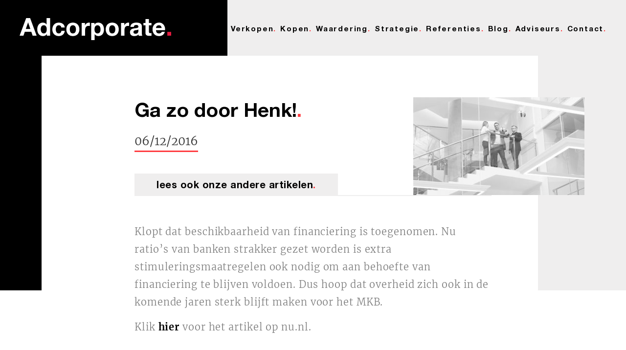

--- FILE ---
content_type: text/css
request_url: https://www.adcorporate.nl/wp-content/themes/adcorp/assets/fonts/helveticaneue/stylesheet.css?ver=20220929
body_size: 327
content:
@font-face {
    font-family: 'Helvetica Neue';
    src: url('HelveticaNeue-Italic.woff2') format('woff2'),
        url('HelveticaNeue-Italic.woff') format('woff');
    font-weight: normal;
    font-style: italic;
}

@font-face {
    font-family: 'HelveticaNeue';
    src: url('HelveticaNeue-Heavy.woff2') format('woff2'),
        url('HelveticaNeue-Heavy.woff') format('woff');
    font-weight: 900;
    font-style: normal;
}

@font-face {
    font-family: 'HelveticaNeue';
    src: url('HelveticaNeue-BoldItalic.woff2') format('woff2'),
        url('HelveticaNeue-BoldItalic.woff') format('woff');
    font-weight: bold;
    font-style: italic;
}

@font-face {
    font-family: 'HelveticaNeue';
    src: url('HelveticaNeue-UltraLight.woff2') format('woff2'),
        url('HelveticaNeue-UltraLight.woff') format('woff');
    font-weight: 200;
    font-style: normal;
}

@font-face {
    font-family: 'HelveticaNeue';
    src: url('HelveticaNeue-Light.woff2') format('woff2'),
        url('HelveticaNeue-Light.woff') format('woff');
    font-weight: 300;
    font-style: normal;
}

@font-face {
    font-family: 'HelveticaNeue';
    src: url('HelveticaNeue-Heavy.woff2') format('woff2'),
        url('HelveticaNeue-Heavy.woff') format('woff');
    font-weight: 900;
    font-style: normal;
}

@font-face {
    font-family: 'HelveticaNeue';
    src: url('HelveticaNeue-UltraLight.woff2') format('woff2'),
        url('HelveticaNeue-UltraLight.woff') format('woff');
    font-weight: 200;
    font-style: normal;
}

@font-face {
    font-family: 'HelveticaNeue';
    src: url('HelveticaNeue-HeavyItalic.woff2') format('woff2'),
        url('HelveticaNeue-HeavyItalic.woff') format('woff');
    font-weight: 900;
    font-style: italic;
}

@font-face {
    font-family: 'Helvetica Neue';
    src: url('HelveticaNeue-BoldItalic.woff2') format('woff2'),
        url('HelveticaNeue-BoldItalic.woff') format('woff');
    font-weight: bold;
    font-style: italic;
}

@font-face {
    font-family: 'HelveticaNeue';
    src: url('HelveticaNeue-BoldItalic.woff2') format('woff2'),
        url('HelveticaNeue-BoldItalic.woff') format('woff');
    font-weight: bold;
    font-style: italic;
}

@font-face {
    font-family: 'HelveticaNeue';
    src: url('HelveticaNeue-BlackItalic.woff2') format('woff2'),
        url('HelveticaNeue-BlackItalic.woff') format('woff');
    font-weight: 900;
    font-style: italic;
}

@font-face {
    font-family: 'HelveticaNeue';
    src: url('HelveticaNeue-HeavyItalic.woff2') format('woff2'),
        url('HelveticaNeue-HeavyItalic.woff') format('woff');
    font-weight: 900;
    font-style: italic;
}

@font-face {
    font-family: 'Helvetica Neue';
    src: url('HelveticaNeue-UltraLightItalic.woff2') format('woff2'),
        url('HelveticaNeue-UltraLightItalic.woff') format('woff');
    font-weight: 200;
    font-style: italic;
}

@font-face {
    font-family: 'HelveticaNeue';
    src: url('HelveticaNeue-ThinItalic.woff2') format('woff2'),
        url('HelveticaNeue-ThinItalic.woff') format('woff');
    font-weight: 100;
    font-style: italic;
}

@font-face {
    font-family: 'HelveticaNeue';
    src: url('HelveticaNeue-Bold.woff2') format('woff2'),
        url('HelveticaNeue-Bold.woff') format('woff');
    font-weight: bold;
    font-style: normal;
}

@font-face {
    font-family: 'HelveticaNeue';
    src: url('HelveticaNeue-Black.woff2') format('woff2'),
        url('HelveticaNeue-Black.woff') format('woff');
    font-weight: 900;
    font-style: normal;
}

@font-face {
    font-family: 'Helvetica Neue';
    src: url('HelveticaNeue.woff2') format('woff2'),
        url('HelveticaNeue.woff') format('woff');
    font-weight: normal;
    font-style: normal;
}

@font-face {
    font-family: 'HelveticaNeue';
    src: url('HelveticaNeue-Light.woff2') format('woff2'),
        url('HelveticaNeue-Light.woff') format('woff');
    font-weight: 300;
    font-style: normal;
}

@font-face {
    font-family: 'HelveticaNeue';
    src: url('HelveticaNeue-Black.woff2') format('woff2'),
        url('HelveticaNeue-Black.woff') format('woff');
    font-weight: 900;
    font-style: normal;
}

@font-face {
    font-family: 'HelveticaNeue';
    src: url('HelveticaNeue-Italic.woff2') format('woff2'),
        url('HelveticaNeue-Italic.woff') format('woff');
    font-weight: normal;
    font-style: italic;
}

@font-face {
    font-family: 'HelveticaNeue';
    src: url('HelveticaNeue-Medium.woff2') format('woff2'),
        url('HelveticaNeue-Medium.woff') format('woff');
    font-weight: 500;
    font-style: normal;
}

@font-face {
    font-family: 'Helvetica Neue';
    src: url('HelveticaNeue.woff2') format('woff2'),
        url('HelveticaNeue.woff') format('woff');
    font-weight: normal;
    font-style: normal;
}

@font-face {
    font-family: 'HelveticaNeue';
    src: url('HelveticaNeue-LightItalic.woff2') format('woff2'),
        url('HelveticaNeue-LightItalic.woff') format('woff');
    font-weight: 300;
    font-style: italic;
}

@font-face {
    font-family: 'HelveticaNeue';
    src: url('HelveticaNeue-Bold.woff2') format('woff2'),
        url('HelveticaNeue-Bold.woff') format('woff');
    font-weight: bold;
    font-style: normal;
}

@font-face {
    font-family: 'HelveticaNeue';
    src: url('HelveticaNeue-LightItalic.woff2') format('woff2'),
        url('HelveticaNeue-LightItalic.woff') format('woff');
    font-weight: 300;
    font-style: italic;
}

@font-face {
    font-family: 'HelveticaNeue';
    src: url('HelveticaNeue-MediumItalic.woff2') format('woff2'),
        url('HelveticaNeue-MediumItalic.woff') format('woff');
    font-weight: 500;
    font-style: italic;
}

@font-face {
    font-family: 'HelveticaNeue';
    src: url('HelveticaNeue-ThinItalic.woff2') format('woff2'),
        url('HelveticaNeue-ThinItalic.woff') format('woff');
    font-weight: 100;
    font-style: italic;
}

@font-face {
    font-family: 'Helvetica Neue';
    src: url('HelveticaNeue-Bold.woff2') format('woff2'),
        url('HelveticaNeue-Bold.woff') format('woff');
    font-weight: bold;
    font-style: normal;
}

@font-face {
    font-family: 'HelveticaNeue';
    src: url('HelveticaNeue-BlackItalic.woff2') format('woff2'),
        url('HelveticaNeue-BlackItalic.woff') format('woff');
    font-weight: 900;
    font-style: italic;
}

@font-face {
    font-family: 'Helvetica Neue';
    src: url('HelveticaNeue-CondensedBold.woff2') format('woff2'),
        url('HelveticaNeue-CondensedBold.woff') format('woff');
    font-weight: bold;
    font-style: normal;
}

@font-face {
    font-family: 'Helvetica Neue';
    src: url('HelveticaNeue-Light.woff2') format('woff2'),
        url('HelveticaNeue-Light.woff') format('woff');
    font-weight: 300;
    font-style: normal;
}

@font-face {
    font-family: 'HelveticaNeue';
    src: url('HelveticaNeue-Thin.woff2') format('woff2'),
        url('HelveticaNeue-Thin.woff') format('woff');
    font-weight: 100;
    font-style: normal;
}

@font-face {
    font-family: 'Helvetica Neue';
    src: url('HelveticaNeue-LightItalic.woff2') format('woff2'),
        url('HelveticaNeue-LightItalic.woff') format('woff');
    font-weight: 300;
    font-style: italic;
}

@font-face {
    font-family: 'HelveticaNeue';
    src: url('HelveticaNeue-Medium.woff2') format('woff2'),
        url('HelveticaNeue-Medium.woff') format('woff');
    font-weight: 500;
    font-style: normal;
}

@font-face {
    font-family: 'Helvetica Neue';
    src: url('HelveticaNeue-Italic.woff2') format('woff2'),
        url('HelveticaNeue-Italic.woff') format('woff');
    font-weight: normal;
    font-style: italic;
}

@font-face {
    font-family: 'HelveticaNeue';
    src: url('HelveticaNeue-Roman.woff2') format('woff2'),
        url('HelveticaNeue-Roman.woff') format('woff');
    font-weight: normal;
    font-style: normal;
}

@font-face {
    font-family: 'HelveticaNeue';
    src: url('HelveticaNeue-UltraLightItal.woff2') format('woff2'),
        url('HelveticaNeue-UltraLightItal.woff') format('woff');
    font-weight: 200;
    font-style: italic;
}

@font-face {
    font-family: 'HelveticaNeue';
    src: url('HelveticaNeue-Italic.woff2') format('woff2'),
        url('HelveticaNeue-Italic.woff') format('woff');
    font-weight: normal;
    font-style: italic;
}

@font-face {
    font-family: 'HelveticaNeue';
    src: url('HelveticaNeue-Roman.woff2') format('woff2'),
        url('HelveticaNeue-Roman.woff') format('woff');
    font-weight: normal;
    font-style: normal;
}

@font-face {
    font-family: 'HelveticaNeue';
    src: url('HelveticaNeue-UltraLightItal.woff2') format('woff2'),
        url('HelveticaNeue-UltraLightItal.woff') format('woff');
    font-weight: 200;
    font-style: italic;
}

@font-face {
    font-family: 'Helvetica Neue';
    src: url('HelveticaNeue-CondensedBlack.woff2') format('woff2'),
        url('HelveticaNeue-CondensedBlack.woff') format('woff');
    font-weight: bold;
    font-style: normal;
}

@font-face {
    font-family: 'Helvetica Neue';
    src: url('HelveticaNeue-LightItalic.woff2') format('woff2'),
        url('HelveticaNeue-LightItalic.woff') format('woff');
    font-weight: 300;
    font-style: italic;
}

@font-face {
    font-family: 'Helvetica Neue';
    src: url('HelveticaNeue-UltraLightItalic.woff2') format('woff2'),
        url('HelveticaNeue-UltraLightItalic.woff') format('woff');
    font-weight: 200;
    font-style: italic;
}

@font-face {
    font-family: 'Helvetica Neue';
    src: url('HelveticaNeue-UltraLight.woff2') format('woff2'),
        url('HelveticaNeue-UltraLight.woff') format('woff');
    font-weight: 200;
    font-style: normal;
}

@font-face {
    font-family: 'HelveticaNeue';
    src: url('HelveticaNeue-Thin.woff2') format('woff2'),
        url('HelveticaNeue-Thin.woff') format('woff');
    font-weight: 100;
    font-style: normal;
}

@font-face {
    font-family: 'Helvetica Neue';
    src: url('HelveticaNeue-Bold.woff2') format('woff2'),
        url('HelveticaNeue-Bold.woff') format('woff');
    font-weight: bold;
    font-style: normal;
}

@font-face {
    font-family: 'Helvetica Neue';
    src: url('HelveticaNeue-BoldItalic.woff2') format('woff2'),
        url('HelveticaNeue-BoldItalic.woff') format('woff');
    font-weight: bold;
    font-style: italic;
}

@font-face {
    font-family: 'HelveticaNeue';
    src: url('HelveticaNeue-MediumItalic.woff2') format('woff2'),
        url('HelveticaNeue-MediumItalic.woff') format('woff');
    font-weight: 500;
    font-style: italic;
}

@font-face {
    font-family: 'Helvetica Neue';
    src: url('HelveticaNeue-Light.woff2') format('woff2'),
        url('HelveticaNeue-Light.woff') format('woff');
    font-weight: 300;
    font-style: normal;
}

@font-face {
    font-family: 'Helvetica Neue';
    src: url('HelveticaNeue-UltraLight.woff2') format('woff2'),
        url('HelveticaNeue-UltraLight.woff') format('woff');
    font-weight: 200;
    font-style: normal;
}



--- FILE ---
content_type: text/css
request_url: https://www.adcorporate.nl/wp-content/themes/adcorp/assets/fonts/merriweather/stylesheet.css?ver=20220929
body_size: 158
content:
@font-face {
    font-family: 'Merriweather';
    src: url('Merriweather-Bold.woff2') format('woff2'),
        url('Merriweather-Bold.woff') format('woff'),
        url('Merriweather-Bold.ttf') format('truetype'),
        url('Merriweather-Bold.svg#Merriweather-Bold') format('svg');
    font-weight: bold;
    font-style: normal;
}

@font-face {
    font-family: 'Merriweather';
    src: url('Merriweather-Regular.woff2') format('woff2'),
        url('Merriweather-Regular.woff') format('woff'),
        url('Merriweather-Regular.ttf') format('truetype'),
        url('Merriweather-Regular.svg#Merriweather-Regular') format('svg');
    font-weight: normal;
    font-style: normal;
}

@font-face {
    font-family: 'Merriweather';
    src: url('Merriweather-Italic.woff2') format('woff2'),
        url('Merriweather-Italic.woff') format('woff'),
        url('Merriweather-Italic.ttf') format('truetype'),
        url('Merriweather-Italic.svg#Merriweather-Italic') format('svg');
    font-weight: normal;
    font-style: italic;
}

@font-face {
    font-family: 'Merriweather';
    src: url('Merriweather-BlackItalic.woff2') format('woff2'),
        url('Merriweather-BlackItalic.woff') format('woff'),
        url('Merriweather-BlackItalic.ttf') format('truetype'),
        url('Merriweather-BlackItalic.svg#Merriweather-BlackItalic') format('svg');
    font-weight: 900;
    font-style: italic;
}

@font-face {
    font-family: 'Merriweather';
    src: url('Merriweather-Black.woff2') format('woff2'),
        url('Merriweather-Black.woff') format('woff'),
        url('Merriweather-Black.ttf') format('truetype'),
        url('Merriweather-Black.svg#Merriweather-Black') format('svg');
    font-weight: 900;
    font-style: normal;
}

@font-face {
    font-family: 'Merriweather';
    src: url('Merriweather-BoldItalic.woff2') format('woff2'),
        url('Merriweather-BoldItalic.woff') format('woff'),
        url('Merriweather-BoldItalic.ttf') format('truetype'),
        url('Merriweather-BoldItalic.svg#Merriweather-BoldItalic') format('svg');
    font-weight: bold;
    font-style: italic;
}

@font-face {
    font-family: 'Merriweather';
    src: url('Merriweather-LightItalic.woff2') format('woff2'),
        url('Merriweather-LightItalic.woff') format('woff'),
        url('Merriweather-LightItalic.ttf') format('truetype'),
        url('Merriweather-LightItalic.svg#Merriweather-LightItalic') format('svg');
    font-weight: 300;
    font-style: italic;
}

@font-face {
    font-family: 'Merriweather';
    src: url('Merriweather-Light.woff2') format('woff2'),
        url('Merriweather-Light.woff') format('woff'),
        url('Merriweather-Light.ttf') format('truetype'),
        url('Merriweather-Light.svg#Merriweather-Light') format('svg');
    font-weight: 300;
    font-style: normal;
}



--- FILE ---
content_type: text/css
request_url: https://www.adcorporate.nl/wp-content/themes/adcorp/assets/css/styles.css?ver=20220929
body_size: 15564
content:
html{font-family:sans-serif;-ms-text-size-adjust:100%;-webkit-text-size-adjust:100%}body{margin:0}article,aside,details,figcaption,figure,footer,header,hgroup,main,nav,section,summary{display:block}audio,canvas,progress,video{display:inline-block;vertical-align:baseline}audio:not([controls]){display:none;height:0}[hidden],template{display:none}a{background:rgba(0,0,0,0)}a:active,a:hover{outline:0}abbr[title]{border-bottom:1px dotted}b,strong{font-weight:bold}dfn{font-style:italic}h1{font-size:2em;margin:.67em 0}mark{background:#ff0;color:#000}small{font-size:80%}sub,sup{font-size:75%;line-height:0;position:relative;vertical-align:baseline}sup{top:-0.5em}sub{bottom:-0.25em}img{border:0}svg:not(:root){overflow:hidden}figure{margin:1em 40px}hr{-moz-box-sizing:content-box;box-sizing:content-box;height:0}pre{overflow:auto}code,kbd,pre,samp{font-family:monospace,monospace;font-size:1em}button,input,optgroup,select,textarea{color:inherit;font:inherit;margin:0}button{overflow:visible}button,select{text-transform:none}button,html input[type=button],input[type=reset],input[type=submit]{-webkit-appearance:button;cursor:pointer}button[disabled],html input[disabled]{cursor:default}button::-moz-focus-inner,input::-moz-focus-inner{border:0;padding:0}input{line-height:normal}input[type=checkbox],input[type=radio]{box-sizing:border-box;padding:0}input[type=number]::-webkit-inner-spin-button,input[type=number]::-webkit-outer-spin-button{height:auto}input[type=search]{-webkit-appearance:textfield;-moz-box-sizing:content-box;-webkit-box-sizing:content-box;box-sizing:content-box}input[type=search]::-webkit-search-cancel-button,input[type=search]::-webkit-search-decoration{-webkit-appearance:none}fieldset{border:1px solid silver;margin:0 2px;padding:.35em .625em .75em}legend{border:0;padding:0}textarea{overflow:auto}optgroup{font-weight:bold}table{border-collapse:collapse;border-spacing:0}td,th{padding:0}ul.menu{list-style-type:none;padding:0;margin:0}.admin-bar .site{margin-top:32px}.ui-widget,button,input,select,textarea,body,p{font-family:"HelveticaNeue";font-size:20px;font-weight:300;line-height:30px;color:#333}p{font-family:"Merriweather",sans-serif}a{text-decoration:none;color:#000;font-weight:bold}a:hover{text-decoration:none}p{margin:0 0 15px}.post-content img{max-width:100%;height:auto}.post-content p{font-weight:200;letter-spacing:.9px;line-height:36px}.post-content ol,.post-content ul{font-family:"Merriweather",sans-serif;color:gray;font-weight:200;letter-spacing:.9px;line-height:36px}.post-content ol li,.post-content ul li{margin-bottom:20px}.post-content table{width:100%}.post-content table td{vertical-align:top;padding:5px 30px 5px 0}.post-content table td p{font-family:"HelveticaNeue";font-size:20px;font-weight:300;line-height:30px;color:#333;letter-spacing:0;margin:0}.post-content table{display:table;table-layout:fixed}.post-content table.is-style-stats td{width:auto;white-space:nowrap}.post-content table.is-style-stats td:first-child{width:auto}.post-content table.table--small,.post-content table.table--responsive{display:block;position:relative;font-size:12px;line-height:normal}.post-content table.table--small td,.post-content table.table--responsive td{padding:5px 10px 5px 0}.post-content table.table--small th,.post-content table.table--responsive th{text-align:left}.post-content table.table--small.table--scrollable,.post-content table.table--responsive.table--scrollable{overflow-x:scroll;padding-top:30px}.post-content table.table--small.table--scrollable:after,.post-content table.table--responsive.table--scrollable:after{content:"⇆";position:absolute;left:10px;top:0;font-size:20px;color:#ccc}.post-content .table-responsive{overflow-x:auto}.post-content .table-responsive table{table-layout:auto}h1,h2,h3,h4,h5,h6{font-family:"HelveticaNeue";margin:0 0 25px;color:#000;font-weight:700}h1 strong,h1 em,h2 strong,h2 em,h3 strong,h3 em,h4 strong,h4 em,h5 strong,h5 em,h6 strong,h6 em{color:#ff3c41}h1 em,h2 em,h3 em,h4 em,h5 em,h6 em{font-weight:400}h1{font-size:50px;line-height:60px}h2{font-size:38px;line-height:48px}h3{font-size:26px;line-height:36px;margin-bottom:15px}h4{font-size:22px;line-height:24px}h5{font-size:16px;line-height:26px}blockquote{margin:50px 0px;width:100%}blockquote,blockquote>p,.post-content blockquote>p{font-size:36px;line-height:46px;font-weight:700;color:#ff3c41;font-style:italic}@media(max-width: 960px){body,.post-content p,.simple-content p{font-size:18px;line-height:28px}h1{font-size:42px;line-height:52px}h2{font-size:30px;line-height:40px}h3{font-size:20px;line-height:30px}h4{font-size:16px;line-height:26px}blockquote{margin:25px 0px}blockquote,blockquote p,.post-content blockquote>p{font-size:30px;line-height:40px;color:#ff3c41;font-style:italic}}@media(max-width: 640px){body{font-size:16px;line-height:26px}a{font-size:18px;line-height:28px}h1{font-size:36px;line-height:46px;hyphens:auto}h2{font-size:30px;line-height:40px}h3{font-size:24px;line-height:34px}h4{font-size:18px;line-height:28px}h5{font-size:16px;line-height:26px}p,.post-content p{font-size:16px;line-height:26px;letter-spacing:.8px}blockquote,blockquote p,.post-content blockquote>p{font-size:24px;line-height:34px;color:#ff3c41;font-style:italic}}:focus{outline:none}.simple-content h2{margin-bottom:20px}.simple-content p{color:#010000;letter-spacing:.9px;font-weight:200;line-height:36px;margin-bottom:30px}.simple-content .page-intro__content p{letter-spacing:0px;font-weight:300}.simple-content a{position:relative}.simple-content a:hover:after{content:" ";display:block;position:absolute;bottom:-7px;width:100%;height:3px;background-color:#ff3c41;left:0}.simple-content img{width:100%;height:auto}.simple-content table{width:100%}.simple-content th,.simple-content td{padding:8px 16px;bordeR:1px solid #eee}.simple-content th{text-align:left}.simple-content ul{font-family:"Merriweather",sans-serif;font-weight:200;line-height:36px;font-size:20px;letter-spacing:.9px;margin-bottom:30px}.simple-content ul li{margin-bottom:15px}.simple-content ol{font-family:"Merriweather",sans-serif;font-weight:200;line-height:36px;font-size:20px;letter-spacing:.9px;margin-bottom:30px}.simple-content ol li{margin-bottom:15px}.simple-content hr{border:0;color:#ccc;background-color:#ccc;height:1px;margin:1em 0}.simple-content--bg-red{color:#fff}.simple-content--bg-red p{color:#fff}.simple-content--bg-red .special-char{color:#000}.simple-content--col-grey p{color:gray}.special-char{color:#ff3c41}.cta-interm__col2,.cta-interm__col2 p,.cta-interm__col2 a,.advisor-info-window,.page-intro p,.quote-item,.cta-2col-item,.cta-2col__title,.grid-item--transaction .grid-item__description p,.btn,.post-share__label,blockquote p,.pfs-page__pagination,.pfs-controls__title,.prefooter__content a,.menu li a,.h-menu li a{font-family:"HelveticaNeue",sans-serif}.our-method__menu li>span,.post-heading__date,.grid-item__date,.form-alt input[type=text],.form-alt input[type=email],.form-alt input[type=password],.form-alt input[type=number],.form-alt input[type=tel],.page-heading--contact .page-intro p,.footer-bottom-menu li span,.footer-bottom-bar li span,.footer-bottom-menu li a,.footer-bottom-bar li a{font-family:"Merriweather",sans-serif}.section-title{text-align:center}.placeholder{color:#262626}::-webkit-input-placeholder{color:#262626}:-moz-placeholder{color:#262626}::-moz-placeholder{color:#262626;opacity:1}input{border-radius:0}.nf-form-cont input{border-width:1px}.nf-form-cont #ninja_forms_required_items,.nf-form-cont .nf-field-container{margin-bottom:0px}.nf-form-cont .nf-form-fields-required{display:none}.nf-field-container.submit-container{text-align:left}:focus{outline:none}.form-row{margin-bottom:12px}.form-row label{display:block;padding-bottom:6px}.form-alt input[type=text],.form-alt input[type=password],.form-alt input[type=tel],.form-alt input[type=email],.form-alt input[type=number],.form-alt textarea{width:100%;padding:0 25px;line-height:60px;height:60px;border:none;-moz-transition:border-color .3s;-o-transition:border-color .3s;-webkit-transition:border-color .3s;transition:border-color .3s;margin-bottom:15px;color:gray;font-size:18px;font-weight:300}.form-alt input[type=text]:focus,.form-alt input[type=password]:focus,.form-alt input[type=tel]:focus,.form-alt input[type=email]:focus,.form-alt input[type=number]:focus,.form-alt textarea:focus{border:#262626}.form-alt input::-webkit-input-placeholder{color:gray}.form-alt input::-moz-placeholder{color:gray}.form-alt input:-ms-input-placeholder{color:gray}.form-alt input:-moz-placeholder{color:gray}.form-default input[type=button],.form-default input[type=submit],.form-default button,.form-default .btn--submit,.form-alt input[type=button],.form-alt input[type=submit],.form-alt button,.form-alt .btn--submit{min-width:265px}.form-default .btn--submit input[type=button],.form-default .btn--submit input[type=submit],.form-default .btn--submit button,.form-alt .btn--submit input[type=button],.form-alt .btn--submit input[type=submit],.form-alt .btn--submit button{opacity:0;min-width:0px}.form-default input[type=text],.form-default input[type=email],.form-default input[type=password],.form-default input[type=tel],.form-default input[type=number]{height:52px;margin-bottom:10px}.form-default input[type=text],.form-default input[type=email],.form-default input[type=password],.form-default input[type=tel],.form-default input[type=number],.form-default textarea{font-weight:400;color:#333;letter-spacing:2px;line-height:52px;border:none;background-color:rgba(0,0,0,0);border-bottom:2px solid #c2c1c1}.form-default textarea,.form-default .nf-row .nf-field-element textarea{height:120px}.form-default input[type=button],.form-default input[type=submit],.form-default button,.form-default .btn-custom{margin-top:30px}@media(max-width: 480px){.form-alt .btn--submit{width:100%;max-width:100%}}.accordion .nf-form-content input[type=text],.accordion .nf-form-content input[type=email],.accordion .nf-form-content input[type=password],.accordion .nf-form-content input[type=tel],.accordion .nf-form-content input[type=number],.accordion .nf-form-content textarea{padding:0 25px;margin-bottom:0 !important;line-height:60px;height:60px;border:none !important;transition:border-color .3s;margin-bottom:15px;color:gray;font-size:18px;font-weight:300;background-color:#fff}.form-row,.form-item{position:relative}input:focus+.floating-label,textarea:focus+.floating-label,.floating-label{position:absolute;left:0px;top:-19px;font-size:13px;padding-left:0;opacity:1;-moz-transition:top .2s,font-size .2s,opacity .2s;-o-transition:top .2s,font-size .2s,opacity .2s;-webkit-transition:top .2s,font-size .2s,opacity .2s;transition:top .2s,font-size .2s,opacity .2s;pointer-events:none;color:#111}:placeholder-shown~.floating-label{top:9px;font-size:12px;opacity:1;left:12px}.placeholder-shown.floating-label{top:9px;font-size:12px;opacity:1;left:12px}.floating-label span{color:#99698c;margin-left:5px}.custom-checkbox-item{position:relative}.custom-checkbox-item+.custom-checkbox-item{margin-top:10px}.custom-checkbox-item input[type=checkbox]{opacity:0;position:absolute;left:0px;top:0px}.custom-checkbox{padding-left:26px;position:relative;cursor:pointer;display:block;color:#666}.custom-checkbox:before,.custom-checkbox:after{display:inline-block;position:absolute;content:"";left:0px;top:5px;width:20px;height:20px}.custom-checkbox:before{border:1px solid #c2c1c1;background:#fff}.custom-checkbox:after{font-family:"Font Awesome 5 Pro";width:20px;height:20px;left:0px;color:#ccc;display:inline-block;content:"";color:#ff3c41;line-height:20px;font-size:12px;font-weight:700;text-align:center;opacity:0;-moz-transition:opacity .2s;-o-transition:opacity .2s;-webkit-transition:opacity .2s;transition:opacity .2s}input[type=checkbox]:checked+.custom-checkbox:after{opacity:1}.custom-radio-item+.custom-radio-item{margin-top:10px}.custom-radio-item{position:relative}.custom-radio-item input[type=radio]{opacity:0;position:absolute;left:0px;top:0px}.custom-radio-item label{font-weight:normal}.custom-radio [class^=icon],.custom-radio [class*=" icon"]{padding-left:41px;position:relative}.custom-radio [class^=icon]:before,.custom-radio [class*=" icon"]:before{width:30px;height:22px}.custom-radio{padding-left:27px;position:relative;cursor:pointer}.custom-radio:before,.custom-radio:after{display:inline-block;position:absolute;content:"";left:0px;top:0px;width:18px;height:18px;border-radius:100%}.custom-radio:before{border:1px solid #c5c5c5}.custom-radio:after{background:#7d7d7d;width:8px;height:8px;left:5px;top:5px;opacity:0;-moz-transition:opacity .3s;-o-transition:opacity .3s;-webkit-transition:opacity .3s;transition:opacity .3s}input[type=radio]:checked+.custom-radio:after{opacity:1}.horizontal-list-items .list-radio-wrap{margin-bottom:20px}.horizontal-list-items .nf-field-element ul{display:flex;gap:20px}.horizontal-list-items .nf-field-element ul li label{line-height:1;margin-left:20px}.newsleter-form>p{margin-bottom:50px}.newsleter-form .nf-form-content input{margin-bottom:0px}.newsleter-form .field-wrap,.newsleter-form .label-hidden .field-wrap{display:block;width:auto}.newsleter-form .label-above .nf-field-label{margin:0px !important}@media(max-width: 768px){.newsleter-form input[type=email]{width:100%;max-width:350px}}.investeringsprofielen.nf-form-cont .nf-field-container{margin-bottom:20px}.owl-item{z-index:-1}.h-menu{list-style:none;padding:0;margin:0}.h-menu li{word-break:break-all}.h-menu.h-menu--vertical li{display:block}.h-menu.h-menu--bullet li{position:relative;padding-left:30px}.h-menu.h-menu--bullet li:before{content:" ";display:inline-block;width:10px;height:10px;background-color:#ff3c41;vertical-align:top;position:absolute;top:9px;left:0}.h-fl{float:left}.h-fr{float:right}.h-tar{text-align:right}.h-tac{text-align:center}.h-tal{text-align:left}.h-date{color:#ccc}.h-styled-content strong{font-weight:700}.h-img-container{font-size:0;line-height:1}.section{padding-top:100px}.section--no-pad{padding-top:0px;padding-bottom:0px}.section--grey{background-color:#f3f3f3}.section--has-decor{position:relative}.section--has-decor:after{content:" ";position:absolute;top:0;left:0;right:0;background-color:#333;height:515px}@media(max-width: 640px){.section{padding-top:70px}.section--no-pad{padding-top:0px}.customer-stories-block .customer-stories__image img{width:150%}}.h-v-align:before{content:"";display:inline-block;height:100%;vertical-align:middle}.h-v-align__content{display:inline-block;vertical-align:middle;width:calc(100% - 6px)}.h-img-cover{position:relative;overflow:hidden;background-position:center center;background-size:cover}.h-img-cover img,.h-img-cover canvas{position:absolute;top:50%;left:50%;width:auto;height:auto;width:auto;height:auto;max-height:none;max-width:none;min-height:100%;min-width:100%;transform:translate(-50%, -50%);-ms-transform:translate(-50%, -50%);-webkit-transform:translate(-50%, -50%)}.h-img-cover img{width:auto;height:auto}.h-img-cover.no-resize img,.h-img-cover.no-resize canvas{width:auto;height:auto}.h-hr:after{content:" ";display:block;margin-top:35px;background-color:#ff3c41;width:160px;height:5px}.h-row:before,.h-row:after,.h-clearfix:before,.h-clearfix:after,.form-row:before,.form-row:after{content:"";display:table}.h-row:after,.h-clearfix:after,.form-row:after{clear:both}.h-row,.h-clearfix,.form-row{zoom:1}*,*:before,*:after{-webkit-box-sizing:border-box;-moz-box-sizing:border-box;-o-box-sizing:border-box;box-sizing:border-box}body{overflow-x:hidden}.site-block{position:relative;margin:0 auto;max-width:1478px;padding:0 20px;box-sizing:border-box}.site-block--nopad{padding-left:0px;padding-right:0px}.site-block--fluid{max-width:100%;padding:0 40px}.site-block.site-block--m{max-width:1150px}.site-block.site-block--s{max-width:960px}@media(max-width: 640px){.site-block{padding:0 15px}}@media(max-width: 1024px){.site-block--tbl-fw{max-width:100%;padding-left:0px;padding-right:0px}}@media(max-width: 640px){.site-block--mob-fw{max-width:100%;padding-left:0px;padding-right:0px}}section{position:relative;z-index:2}.h-row{margin:0 -20px}@media(max-width: 1024px){.h-row{margin:0 -20px}}@media(max-width: 640px){.h-row{margin:0 -15px}}.col-1-of-2,.col-1-of-3,.col-2-of-3,.col-1-of-4,.col-3-of-4,.col-1-of-5,.col-2-of-5,.col-3-of-5,.col-1-of-6,.col-1-of-12{float:left}.h-row>.col-1-of-2,.h-row>.col-1-of-3,.h-row>.col-2-of-3,.h-row>.col-1-of-4,.h-row>.col-3-of-4,.h-row>.col-1-of-5,.h-row>.col-2-of-5,.h-row>.col-3-of-5,.h-row>.col-1-of-6,.h-row>.col-1-of-12{padding:0 20px}@media(max-width: 1024px){.h-row>.col-1-of-2,.h-row>.col-1-of-3,.h-row>.col-2-of-3,.h-row>.col-1-of-4,.h-row>.col-3-of-4,.h-row>.col-1-of-5,.h-row>.col-2-of-5,.h-row>.col-3-of-5,.h-row>.col-1-of-6,.h-row>.col-1-of-12{padding:0 20px}}@media(max-width: 640px){.h-row>.col-1-of-2,.h-row>.col-1-of-3,.h-row>.col-2-of-3,.h-row>.col-1-of-4,.h-row>.col-3-of-4,.h-row>.col-1-of-5,.h-row>.col-2-of-5,.h-row>.col-3-of-5,.h-row>.col-1-of-6,.h-row>.col-1-of-12{padding:0 15px}}.h-row>.no-padding{padding-left:0px;padding-right:0px}.h-row>.no-padding-right{padding-right:0px}.h-row>.no-padding-left{padding-left:0px}.col-1-of-2.fr,.col-1-of-3.fr,.col-2-of-3.fr,.col-1-of-4.fr,.col-3-of-4.fr,.col-1-of-5.fr,.col-2-of-5.fr,.col-3-of-5.fr,.col-1-of-6.fr,.col-1-of-6.fr{float:right}.col-1-of-2{width:50%}.col-1-of-3{width:33.33333%}.col-2-of-3{width:66.6666%}.col-1-of-4{width:25%}.col-3-of-4{width:75%}.col-1-of-5{width:20%}.col-2-of-5{width:40%}.col-3-of-5{width:60%}.col-1-of-6{width:16.66666%}.col-1-of-12{width:8.33333%}.site-header__mobile-block{display:none;position:absolute;z-index:100;right:0;top:50%;transform:translateY(-50%);padding-right:40px}.site-header>.site-block{position:relative;box-sizing:content-box;box-sizing:border-box;padding:0 40px}.site-header__logo,.site-header__menu{z-index:1;vertical-align:middle;display:block;float:left;height:114px;line-height:114px}.site-header__logo{position:relative;background-color:#000;padding-right:115px;padding-left:0px;max-width:425px;width:100%;z-index:2}.site-header__logo a{position:relative;z-index:10;display:block;height:114px;line-height:114px}.site-header__logo img{vertical-align:middle;max-width:310px;width:100%}.site-header__block{background-color:#000;position:absolute;display:block;top:0;right:0;z-index:-1;width:100000px;height:600px;min-width:437px;z-index:-1}.site-header__menu{position:absolute;left:0;padding-left:465px;padding-right:40px;width:100%;z-index:20;pointer-events:none}.header-menu{height:114px;line-height:114px;float:right;padding:0;margin:0;list-style-type:none;pointer-events:all}.header-menu .sub-menu{display:none;position:absolute;top:70px;margin-top:20px;background-color:#fff;padding:0}.header-menu .sub-menu li{display:block;margin-right:0 !important;line-height:36px;padding:15px 20px;min-width:160px}.header-menu .sub-menu li a{padding:0}.header-menu li:not(:last-child){margin-right:20px}.header-menu li a{font-size:18px;font-weight:700;letter-spacing:1.8px;padding:30px 0px;transition:.2s}@media(max-width: 1600px){.header-menu li:not(:last-child){margin-right:5px}.header-menu li a{font-size:16px}}@media(max-width: 1400px){.header-menu li:not(:last-child){margin-right:2px}.header-menu li a{font-size:15px}}.header-menu li a:hover+.sub-menu,.header-menu li .sub-menu:hover,.header-menu li a:focus-within+.sub-menu{display:block}.header-menu li a:after{content:".";color:#ff3c41}.site-header:after{position:absolute;background-color:#efeeee;content:" ";width:100%;height:600px;top:0;left:0;z-index:-1}.site-header__inner--2{position:relative}.site-header__mobile-menu{pointer-events:none;clear:both;background-color:#efeeee;position:absolute;top:100px;z-index:100;left:-40px;right:-40px;max-height:0px;transition:max-height 1s ease-in-out}.header-mobile-menu{transition:opacity .33s ease-in-out .33s;opacity:0}.site-header__mobile-menu.active{max-height:9999px;pointer-events:all}.site-header__mobile-menu.active .header-mobile-menu{opacity:1}.site-header__mobile-menu>div{padding:50px 80px}.header-mobile-menu.h-menu li{display:block}.header-mobile-menu.h-menu li a{font-size:30px;font-weight:700;line-height:72px;letter-spacing:1.8px}.header-mobile-menu.h-menu li a:after{content:".";color:#ff3c41}.btn-phone{display:inline-block;height:40px;line-height:40px;text-align:center;padding:0 20px;text-align:center;background-color:#fff;margin-right:30px}.btn-phone i{color:#ff3c41;margin-right:10px}.btn-hamburger{display:inline-block;padding:0px;width:40px;height:40px;line-height:40px;background-color:#ff3c41;color:#fff;text-align:center;font-size:22px}.btn-hamburger .fa-times{display:none}.btn-hamburger.active .fa-bars{display:none}.btn-hamburger.active .fa-times{display:inline}@media(max-width: 1260px){.site-header__menu{display:none}.site-header__mobile-block{display:block;float:right}}@media(max-width: 1024px){.site-header__block,.site-header:after{height:400px}.site-header__logo{max-width:400px;text-align:right;padding-right:40px;padding-left:40px}.site-header__logo img{max-width:270px}.site-header__logo,.site-header__logo a,.site-header__menu{height:100px;line-height:100px}}@media(max-width: 768px){.site-header__logo{width:calc(100% - 370px);width:360px}}@media(max-width: 680px){.btn-phone{padding:0;width:40px}.btn-phone i{margin-right:0px}.btn-phone span{display:none}}@media(max-width: 640px){.site-header__block,.site-header:after{height:220px}.site-header>.site-block{padding:0 15px}.site-header__mobile-block{padding-right:15px}.site-header__mobile-menu{left:-15px;right:-15px}.site-header__logo,.site-header__logo a,.site-header__menu{height:70px;line-height:70px}.site-header__logo{width:auto;padding:0 20px;width:200px}.site-header__logo img{width:100%}.btn-phone{margin-right:10px}.site-header__mobile-menu{top:70px}.header-mobile-menu.h-menu{font-size:24px;line-height:55px}.header-mobile-menu.h-menu li a{font-size:26px;line-height:52px}.header-mobile-menu.h-menu li .sub-menu li a{font-size:20px;line-height:48px}.site-header__mobile-menu>div{padding:40px 40px 50px 40px}}.site-center::before{content:"";position:absolute;width:100%;height:480px;background:#000;background:linear-gradient(90deg, rgb(0, 0, 0) 40%, rgb(239, 238, 238) 40%)}@media(max-width: 1024px){.site-center::before{height:280px}}@media(max-width: 640px){.site-center::before{height:100px}}.site-header{top:-200px;background:#efeeee}.fixed .site{margin-top:120px}@media(max-width: 640px){.fixed .site{margin-top:70px}}.fixed .site-header{position:fixed;z-index:9999;width:100%;top:0;transition:all .5s ease-in}.fixed .site-header__mobile-menu.active{overflow:auto;height:100vh}.site-header__block,.site-header:after{height:120px}@media(max-width: 640px){.site-header__block,.site-header:after{height:70px}}.simple-section{padding-top:60px;padding-bottom:60px}.btn{display:inline-block;padding:0 45px;letter-spacing:.5px;color:#010000;text-align:center;font-size:20px;font-weight:700;transition:color .33s ease-in-out;height:60px;line-height:54px;border:3px solid #000;background-color:#fff}.btn:hover{color:#fff;background-color:#000}.btn:hover .scecial-char{color:#ff3c41}.btn:hover:after{visibility:hidden}.btn--alt{background-color:#efeeee;line-height:44px;height:44px;border:none}.btn--alt:hover{color:#ff3c41}.btn--red{border-color:#ff3c41}.btn--red:hover{color:#ff3c41;background-color:#ff3c41;color:#fff}.btn--red:hover .special-char{color:#000}.btn--red .special-char{color:#ff3c41}.btn--icon i{margin-right:15px;vertical-align:middle}.btn-m0{margin:0 !important}.btn--min-width{min-width:255px;padding-left:15px;padding-right:15px}.btn--inv{border-color:#000;line-height:54px;background-color:#000;color:#fff}.btn--inv:hover{background-color:#fff;color:#000}.btn--inv:hover .special-char{color:#ff3c41}.btn--inv-red{background-color:#ff3c41;color:#fff;border-color:#ff3c41}.btn--inv-red:hover{background-color:#fff;color:#ff3c41}.btn--inv-red:hover .special-char{color:#ff3c41}.btn--inv-red .special-char{color:#000}.btn--hollow{background-color:rgba(0,0,0,0)}.btn-square{cursor:pointer;display:inline-block;width:60px;height:60px;line-height:54px;border:3px solid #000;font-size:20px;text-align:center;color:#000;transition:background-color .33s ease-in-out}.btn-square:hover{background-color:#000;color:#fff}.btn-square--red{border-color:#ff3c41}.btn-square--red:hover{color:#fff;background-color:#ff3c41}.btn-square--white{background-color:#fff}.btn-square--white:hover{background-color:#000;color:#fff}.btn-custom__container>input,.btn-custom__container>button{position:absolute;top:0;left:0;right:0;bottom:0;width:100% !important;height:100% !important;display:block;opacity:0;padding:0 !important;border:none !important;min-width:0 !important}.landing-intro__title h1 em{display:inline-block}.landing-intro__title h1 em *{display:none;position:absolute}.landing-intro__link-holder .btn{min-width:280px;margin:15px 5px 0 5px}.acf-map{width:100%;height:620px;border:none;margin:0}.acf-map img{max-width:inherit !important}.si-float-wrapper:before{content:" ";position:absolute;bottom:-9px;left:-32px;width:66px;height:66px;background-image:url(../img/map-pin-red.svg);background-size:38px;background-position:center center;background-repeat:no-repeat;z-index:1000}.si-float-wrapper .si-has-border .si-content-wrapper{border:none}.si-float-wrapper .si-content-wrapper{padding:0}.si-float-wrapper .si-wrapper-right{-moz-transform:translate(0, -100%);-o-transform:translate(0, -100%);-ms-transform:translate(0, -100%);-webkit-transform:translate(0, -100%);transform:translate(0, -100%);box-shadow:0 0 30px rgba(0,0,0,.1);background-color:#fff;margin-left:0}.si-float-wrapper .si-pointer-right,.si-float-wrapper .si-close-button{display:none}.advisor-info-window{position:relative;background-color:#fff;width:255px;box-sizing:border-box;font-size:16px;line-height:24px;padding:25px 25px}.advisor-info-window__title{font-weight:700}.advisor-info-window a{text-transform:lowercase;display:inline-block;font-weight:700}.advisor-info-window a:before{content:" ";display:block;margin-top:35px;background-color:#ff3c41;width:95px;height:2px;opacity:.4;margin-top:10px}.advisor-info-window a>span{display:inline-block;margin-top:16px}.h-menu{list-style-type:none;padding:0;margin:0}.h-menu li{display:inline-block}.menu a,.h-menu a{position:relative}.sub-menu li a:hover:before,.header-menu .sub-menu .current-menu-item a:before,.advisor-item__details .h-menu a:hover:before,.info-menu.h-menu a:hover:before,.header-mobile-menu.h-menu a:hover:before,.header-mobile-menu.h-menu .current-menu-item a:before{bottom:-7px}.h-menu .current-menu-item .sub-menu a:hover:before,.menu .current-menu-item .sub-menu a:hover:before{display:block}.h-menu .current-menu-item .sub-menu a:before,.menu .current-menu-item .sub-menu a:before{display:none}.menu .current-menu-item a:before,.menu a:hover:before,.h-menu .footer-bottom-menu__items a:hover:before,.h-menu .footer-bottom-menu__first-item a:hover:before,.h-menu.footer-bottom-bar a:hover:before{content:" ";display:block;position:absolute;bottom:-7px;width:100%;height:3px;background-color:#ff3c41;left:0}.h-menu .current-menu-item a:before,.h-menu a:hover:before{content:" ";display:block;position:absolute;bottom:18px;width:100%;height:3px;background-color:#ff3c41;left:0}.site-center{position:relative;z-index:2}.page-container{padding-top:85px;padding-bottom:85px;background-color:#fff}.link{color:#010000;font-family:"Helvetica Neue";font-size:20px;font-weight:700;line-height:44px}img.js-greyscale{-webkit-filter:grayscale(100%);filter:grayscale(100%);transition:.5s}img.js-greyscale:hover{-webkit-filter:none;filter:none}.js-greyscale{opacity:1;transition:opacity .2s ease-in-out}.js-greyscale.rendered{opacity:1}.post-grid{margin:0 -15px}.grid-item{float:left;padding:0 15px;margin:32px 0px;box-sizing:border-box;width:33.333%}.grid-item__box{display:block}.grid-item__details{padding-bottom:30px}.grid-item__box:hover:before,.grid-item__box:hover:after{display:none;visibility:hidden}.grid-item__name{font-size:30px;font-weight:700;line-height:36px;letter-spacing:1px}.grid-item__image{position:relative;margin-bottom:25px;font-size:0;overflow:hidden}.grid-item img,.grid-item canvas{display:block;width:100% !important;height:auto !important}.grid-item__date{position:absolute;bottom:-1px;left:-1px;background-color:#fff;padding:0px 20px;font-size:16px;font-weight:400;line-height:34px;letter-spacing:.8px}.grid-item p{color:gray;font-size:18px;font-weight:300}.grid-item--post{margin:32px 0px 0px 0px}.grid-item--post .grid-item__image{max-height:200px}@media(max-width: 960px){.grid-item{width:50%}}@media(max-width: 640px){.grid-item{width:100%}}.accordion{padding-top:90px}.accordion-item{background-color:#f3f3f3}.accordion-item__inner{max-width:1010px;width:100%;margin:0 auto;position:relative;padding-left:45px;padding-right:45px}.accordion-item__head{padding:24px 0px;cursor:pointer}.accordion-item__title{position:relative;padding-right:30px}.accordion-item__title h2{color:#000;font-size:30px;line-height:52px;margin:0}.accordion-item__close{cursor:pointer;font-size:24px;text-align:center;position:absolute;top:50%;right:0;-moz-transform:translateY(-50%);-o-transform:translateY(-50%);-ms-transform:translateY(-50%);-webkit-transform:translateY(-50%);transform:translateY(-50%)}.accordion-item__head:hover .accordion-item__close{color:#ff3c41}.accordion-item__content{overflow:hidden;max-height:0px;transition:max-height .33s ease-in-out}.accordion-item__content .accordion-item__inner{padding-top:0px;padding-bottom:50px}.accordion-item.active .accordion-item__content{max-height:1480px}.accordion .accordion-item{margin-bottom:3px}.accordion-content,.accordion-content p{color:gray;font-size:18px;font-weight:300}.accordion-content form{margin-bottom:10px}.accordion-content__links{margin-top:15px}.accordion-content__links a{margin-bottom:15px;margin-right:25px}.accordion-content--default .btn{margin-right:25px;margin-bottom:15px}@media(max-width: 1024px){.accordion{max-width:600px;margin-left:auto;margin-right:auto}.accordion-item__inner{max-width:100%}.accordion-item__close{font-size:20px}.accordion-item__title h2{font-size:20px;line-height:30px}}@media(max-width: 640px){.accordion-item__inner{padding-left:24px;padding-right:24px}}.section--cta-2col{padding-top:65px;padding-bottom:150px;position:relative}.section--cta-2col:after{content:" ";position:absolute;bottom:0;left:0;right:0;height:300px;background-color:#333;z-index:1}.cta-2col-item{position:relative;z-index:5}.cta-2col-item:after{content:" ";position:absolute;left:20px;right:20px;bottom:-20px;height:25px;z-index:-1;background-color:#000}.cta-2col-item__box{padding:60px 15px 50px 15px;position:relative;text-align:center;background-color:#fff;z-index:2}.cta-2col__pretitle{font-size:30px;color:#636363;margin-bottom:10px;font-weight:400}.cta-2col__title{color:#000;font-size:48px;font-weight:700;line-height:60px}.cta-2col__link{margin-top:35px}@media(max-width: 1024px){.cta-2col__pretitle{font-size:24px;line-height:48px;margin-bottom:0px}.cta-2col__title{font-size:36px;line-height:48px}}@media(max-width: 640px){.cta-2col{max-width:350px;margin:0 auto}.cta-2col__pretitle{font-size:20px;line-height:40px}.cta-2col__title{font-size:30px;line-height:40px}.cta-2col .col-1-of-2:first-child{margin-bottom:20px}.cta-2col .col-1-of-2{width:100%}.cta-2col .col-1-of-2:first-child{margin-bottom:45px}.section--cta-2col:after{height:620px}}.page-heading{padding:0 40px}.page-heading__image{background-size:cover;height:620px;background:#fff;max-width:1800px;margin:0 auto}.page-heading__image.header-text{background:silver;display:flex;flex-direction:column;justify-content:center;align-items:center;padding:6vw}.page-heading__image.header-text .title{font-size:4vw;line-height:5vw;color:#000;font-weight:bold;text-align:center}.page-heading__image.header-text .subtitle{font-size:2.5vw;line-height:8vw;color:#ff3c41}@media(max-width: 1024px){.page-heading__image.header-text .subtitle{font-size:3.5vw;line-height:8vw}}@media(max-width: 640px){.page-heading__image.header-text .title{font-size:6vw;line-height:7vw}.page-heading__image.header-text .subtitle{font-size:4vw;line-height:8vw}}.page-heading__intro{margin-bottom:100px}.page-heading__intro .page-intro{max-width:650px;width:100%}.page-heading__intro .page-intro.with-video{max-width:100%;display:flex;flex-flow:row wrap}.page-heading__intro .page-intro.with-video .page-intro__content{width:60%;margin-right:5%}@media(max-width: 1260px){.page-heading__intro .page-intro.with-video .page-intro__content{width:100%;margin:0}}.page-heading__intro .page-intro.with-video .intro-video__paragraph{width:35%;display:inline-block}@media(max-width: 1260px){.page-heading__intro .page-intro.with-video .intro-video__paragraph{width:100%}}.page-heading__intro>.site-block{position:relative}.page-heading__intro .slider-nav{position:absolute;right:0;top:0;display:none}.page-heading__archive-link-container{position:relative}.page-heading__archive-link{position:absolute;top:-80px;left:0;z-index:10;padding:0 35px}.page-intro h1,.page-intro h2{margin-bottom:30px}.page-intro__content p{font-size:24px;line-height:36px}@media(max-width: 1200px){.page-heading__image{height:500px}}@media(max-width: 1024px){.page-heading__intro{margin-top:85px;margin-bottom:80px}.page-heading__intro .site-block{padding:0}.page-heading__intro>.site-block{max-width:540px}.page-intro__content p{font-size:18px;line-height:28px}}@media(max-width: 640px){.heading-slider--has-slider+.page-heading__intro{margin-top:50px}.page-heading__intro{margin-top:0px}.page-heading__image{height:350px}}.heading-slider{background:#fff;position:relative;min-height:700px;max-width:1800px;margin:0 auto}.heading-slider.is-animated{min-height:0}.heading-slider__item{position:relative;padding-bottom:160px}.heading-slider__image{height:620px;background-size:cover}.heading-slider__content{position:absolute;z-index:5;top:0;left:0;right:0;bottom:160px}.heading-slider__content>.site-block{position:relative;width:100%;height:100%}.heading-slider__quote{position:absolute;right:20px;bottom:-120px}.heading-slider .slick-dots{text-align:center;position:absolute;bottom:30px;left:0;right:0}.heading-slider--has-slider .heading-slider__quote{bottom:-80px}@media(max-width: 640px){.heading-slider__image,.page-heading__image{height:350px}.heading-slider__image.h-img-cover img,.page-heading__image.h-img-cover img{height:100% !important;width:auto !important}}.heading-slider__dots{position:absolute;bottom:10px;left:15px;right:15px;text-align:center;z-index:15;display:none}.heading-slider__dot{width:10px;height:10px;background-color:#e3e2e2;margin:0 5px;display:inline-block;-moz-transition:background .3s;-o-transition:background .3s;-webkit-transition:background .3s;transition:background .3s;cursor:pointer}.heading-slider__dot:hover,.heading-slider__dot.is-active{background:#000}.is-animated .heading-slider__item{position:absolute;left:0;top:0;width:100%}.heading-slider__item.is-active{opacity:1;visibility:visible;pointer-events:all}.heading-slider__controls{right:20px;bottom:-160px;position:absolute;display:none}.slider__controls{position:absolute;right:20px;margin-top:-60px}.slider__controls .slick-arrow{margin-left:10px}@media(max-width: 1024px){.slider__controls{display:none}}.heading-slider--has-slider .heading-slider__dots,.heading-slider--has-slider .heading-slider__controls{display:block}@media(max-width: 1260px){.heading-slider__quote{right:0px}.heading-slider--has-slider .heading-slider__quote{right:20px}}@media(max-width: 1024px){.heading-slider--has-slider .heading-slider__controls{display:none}.heading-slider__dots{bottom:-40px}}@media(max-width: 640px){.heading-slider--has-slider .heading-slider__quote,.heading-slider__quote{right:20px;bottom:-35px}.heading-slider__dots{bottom:0px}}.page-heading--quote .heading-slider__content{bottom:0}.page-heading--quote .heading-slider__item{padding-bottom:115px}.page-heading--quote .heading-slider__quote{bottom:0}@media(max-width: 640px){.page-heading--quote .page-heading__archive-link-container{display:none}}.page-heading--contact .contact-person{position:relative;margin-top:-280px;z-index:10}.page-heading--contact .page-heading__intro{margin-top:70px}.page-heading--contact .page-intro__content p{font-size:20px;line-height:30px}@media(max-width: 1024px){.page-heading--contact .contact-person__photo{display:none}.page-heading--contact .contact-person__content{width:100%}.site-block.site-block--contact-person{padding-left:0px;padding-right:0px;max-width:600px}}@media(max-width: 480px){.page-heading--contact .contact-person__content{float:right;width:auto;padding-right:15px;padding-left:0}}.page-heading--advisor .page-heading__img-block{position:relative}.page-heading--advisor .page-heading__image{height:auto;width:46%;height:620px;float:left}.page-heading--advisor .page-heading__info{position:absolute;top:0;right:0;padding-left:150px;background-color:#fff;float:right;width:54%;height:100%}.advisor-heading{padding-top:55px}.advisor-heading img{max-width:300px}.info-menu{margin-top:60px;text-align:left}.info-menu i{color:#ff3c41;margin-right:15px}.info-menu li{margin:15px 0px}.info-menu li a,.info-menu li span{font-weight:400;display:inline-block;vertical-align:top}@media(max-width: 1024px){.page-heading{padding-left:15px;padding-right:15px}.page-heading--advisor .page-heading__image{float:none;width:100%;height:500px}.page-heading--advisor .page-heading__info{margin-top:-100px;float:right;position:static;position:relative;max-width:645px;padding-left:95px;width:100%}}.quote-item{background-color:rgba(255,60,65,.9);padding:70px 40px 75px 60px;width:418px;min-height:418px}.quote-item__quote{color:#fff;font-size:36px;font-weight:700;font-style:italic;font-weight:700;line-height:46px}.quote-item__link{display:inline-block;margin-top:15px;color:#000;font-weight:700;text-transform:lowercase;border-bottom:1px solid #000;transition:border-bottom .4s ease-in-out}.quote-item__link:hover{border-bottom:1px solid #000}.quote-item__link .special-char{color:#fff}@media(max-width: 1024px){.quote-item{transform:scale(0.7) !important;transform-origin:bottom right}}@media(max-width: 640px){.quote-item{transform:scale(0.45) !important}.quote-item__link{font-size:40px;line-height:44px}}.contact-person{background-color:#fff;position:relative}.contact-person__wrapper{position:relative;background-color:#fff;z-index:1}.contact-person:before{content:" ";position:absolute;bottom:-15px;right:-15px;background-color:#ff3c41;width:200px;height:200px;z-index:-1}.contact-person__title{margin-bottom:45px}.contact-person__photo{width:350px;float:left}.contact-person__photo img{width:350px;height:auto}.contact-person__content{width:100%;padding:60px 80px 50px 130px;float:right}.contact-person ul{list-style-type:none;padding:0;margin:0}.contact-person li{margin-top:30px}.contact-person ul i{color:#ff3c41;margin-right:15px;font-size:30px}.contact-person li a,.contact-person li span{font-size:30px}@media(max-width: 1024px){.contact-person__content{padding-left:95px;padding-right:15px}.contact-person__title{margin-bottom:30px}.contact-person li{margin-top:15px}.contact-person li a,.contact-person li span,.contact-person ul i{font-size:20px}}.slick-dots{list-style-type:none;padding:0;margin:0;font-size:0;height:10px;text-align:center}.slick-dots li{display:inline-block;vertical-align:top}.slick-dot{cursor:pointer;width:10px;height:10px;background-color:#e3e2e2;margin:0 5px;transition:background-color .33s ease-in-out;display:block}.slick-dot:hover{background-color:#ff3c41}.slick-active .slick-dot{background-color:#333}.slider-nav{list-style-type:none;font-size:0}.slider-nav li{margin-left:5px}.gallery{margin-bottom:30px}.gallery figure{margin:0px;margin-bottom:35px}.gallery .slick-slide img{width:100%;height:auto}.gallery-item{margin-bottom:40px}.icon-map-pin,.icon-map-pin--red{display:inline-block;background-image:url(../img/map-pin-black.svg);background-repeat:no-repeat;background-position:center center;background-size:contain;width:18px;height:23px}.icon-map-pin--red{background-image:url(../img/map-pin-red.svg)}.section--advisors-map{padding-top:0px;margin-top:0px}.advisors-grid{margin-top:-140px;margin-bottom:130px}.advisors-grid>.h-row{margin:0 -15px}.advisor-item{width:33.333%;float:left;padding:0 15px;margin-top:65px}.advisor-item__box{background-color:#f3f3f3;padding:10px 10px 20px 10px;position:relative}.advisor-item__box:after{position:absolute;content:" ";width:110px;height:110px;background-color:#c2c1c1;top:0;right:0}.advisor-item__inner{position:relative;z-index:5}.advisor-item__logo{background-color:#fff;display:flex;align-items:center;background-color:#fff;height:130px;text-align:center;justify-content:center}.advisor-item__logo img{max-height:100px}.advisor-item__details{margin-top:35px}.advisor-item__link{float:right;text-transform:lowercase}.advisor-item li{display:block;margin:15px 20px;vertical-align:middle}.advisor-item li i{vertical-align:middle;color:#000;margin-right:15px}.advisor-item li a{font-weight:300}@media(max-width: 1024px){.section--advisors-map{margin-top:10px}.advisors-grid{margin-bottom:100px;max-width:730px;margin-left:auto;margin-right:auto}.advisor-item{width:50%;margin-top:55px}.advisors-grid{margin-top:-95px}}@media(max-width: 640px){.page-template-adviseurs .page-title{padding:0 25px}.page-template-adviseurs .pfs-page__heading-inner{border-bottom:0}.advisors-grid{margin-top:0px;margin-bottom:90px;max-width:350px}.advisor-item{width:100%}.advisor-heading img{margin-left:30px}}.section--info-block-v1{margin-bottom:20px}.info-block{position:relative}.info-block__decoration{position:absolute;z-index:1;width:300px;height:300px;bottom:-20px;background-color:#ff3c41}.simple-content .info-block__title{margin-bottom:30px}.info-block__left{position:relative;float:left;max-width:710px;width:100%;margin-top:105px;transition:left .33s}.info-block__image{position:relative;z-index:5;transition:opacity .33s}.info-block__image img{width:100%}.info-block__right{float:right;position:absolute;z-index:5;top:0;right:0}.info-block__box{transition:opacity .33s;position:relative;z-index:10;background-color:#fff;width:100%;max-width:795px;min-height:500px;padding:70px 95px}.info-block__left .info-block__decoration{left:-20px}.info-block__right .info-block__decoration{display:none;left:-20px}.info-block__image,.info-block__box,.info-block__decoration{opacity:0}@media(max-width: 640px){.info-block__image,.info-block__box,.info-block__decoration{opacity:1}}@media(max-width: 1024px){.info-block__left{display:none}.info-block__right{width:100%;position:relative;max-width:600px;margin-left:auto;margin-right:auto;float:none}.info-block__box{min-height:540px;padding-left:15px;padding-right:15px}.info-block__box .simple-content{max-width:410px;margin:0 auto}.info-block__right .info-block__decoration{display:block;width:200px;height:200px}}@media(max-width: 640px){.info-block__box{padding:55px 30px;min-height:0}}.section--teaser-blocks{padding-bottom:160px}.teaser-block{position:relative;padding:95px 0px;margin-bottom:100px}.teaser-block:before{position:absolute;content:" ";top:0;left:0;right:0;height:515px;background-color:#e3e2e2}.teaser-block .site-block{position:relative}.teaser-block__inner{padding-bottom:100px;overflow:hidden}.teaser-block__box{float:right;position:relative;padding:75px 95px;z-index:20;background-color:#fff;max-width:792px;width:100%}.teaser-block__box:after{content:" ";position:absolute;background-color:inherit;bottom:-500px;left:0;right:0;height:500px}.teaser-block__image{position:absolute;z-index:10;height:474px;max-width:714px;width:100%;top:100px;left:25px}.teaser-block__image .h-img-cover{width:100%}.teaser-block__image>*{z-index:5;height:100%}.teaser-block__image-decoration{position:absolute;display:block;width:300px;height:300px;background-color:#ff3c41;z-index:-1;bottom:-25px;left:-25px;transition:.5s opacity}.teaser-block__image:before{content:" ";position:absolute;display:block;width:300px;height:300px;background-color:#ff3c41;z-index:-1;bottom:-25px;left:-25px;display:none}.teaser-block.even:before{background-color:#c2c1c1}.teaser-block.even .teaser-block__box{float:left}.teaser-block.even .teaser-block__image{right:25px;left:auto}.teaser-block.even .teaser-block__image-decoration{right:-25px;left:auto}.teaser-block.last{padding-bottom:0px;margin-bottom:0px}.teaser-block.last .teaser-block__inner{padding-bottom:60px}.teaser-block .h-img-cover,.teaser-block__image-decoration,.teaser-block__box,.teaser-block__box h2,.teaser-block__box p,.teaser-block__box a{opacity:0}@media(max-width: 640px){.teaser-block .h-img-cover,.teaser-block__image-decoration,.teaser-block__box,.teaser-block__box h2,.teaser-block__box p,.teaser-block__box a{opacity:1}}@media(max-width: 1260px){.teaser-block__box{width:100%;max-width:100%;float:none}.teaser-block__box>.simple-content{max-width:540px;margin-left:auto;margin-right:auto}.teaser-block__image{position:relative;top:auto;left:auto;height:auto;margin-left:auto;margin-right:auto;max-width:540px;width:100%;z-index:30}.teaser-block__image .h-img-cover{padding-top:66.666%}}@media(max-width: 1024px){.section--teaser-blocks{padding-bottom:0px}.teaser-block__box{padding-left:15px;padding-right:15px}.teaser-block__box:after{display:none}.teaser-block.odd .teaser-block__image,.teaser-block.even .teaser-block__image{right:auto;left:auto}.teaser-block__image{pointer-events:none}.teaser-block__image-decoration{width:175px;height:175px;left:-15px;bottom:-15px}.teaser-block.even .teaser-block__image-decoration{left:auto;right:-15px;bottom:-15px}}@media(max-width: 768px){.teaser-block{padding-top:85px;padding-bottom:0px}.teaser-block.last .teaser-block__inner{padding-bottom:0px}}@media(max-width: 640px){.section--teaser-blocks{margin-top:80px}.teaser-block,.teaser-block__box{padding-left:0px;padding-right:0px;padding-bottom:0px;padding-top:0px}.teaser-block__box{padding-top:0px;padding-bottom:0px;margin-bottom:55px}.teaser-block__inner{overflow:visible}.teaser-block:before{display:none}}.section--customer-stories-slider{background-color:#fff;padding-top:90px;padding-bottom:120px}.section--customer-stories-slider .section-title{margin-bottom:90px}.customer-stories-block{position:relative;padding-bottom:60px}.customer-stories__left{position:relative;float:left;max-width:990px;width:69%;padding-left:20px}.customer-stories__left-decoration{position:absolute;z-index:1;background-color:#ff3c41;bottom:-20px;left:0px;width:300px;height:300px}.customer-stories__image{position:relative;z-index:5;padding-top:67%;width:100%}.customer-stories__right{float:right;position:absolute;z-index:5;top:0;right:0;background-color:#fff;margin-top:55px}.customer-stories__box{overflow:auto;width:650px;height:500px;padding-top:60px;padding-left:85px;padding-right:35px;padding-bottom:60px}.customer-stories__box blockquote{margin:0}.customer-stories__title{font-size:32px;line-height:46px;font-weight:700;color:#ff3c41;font-style:italic;margin-bottom:15px}.customer-stories-slider .slick-arrow{position:absolute;bottom:16%;z-index:1000}.customer-stories-slider .slick-arrow.arrow-left{right:25%;-webkit-transform:translateX(-25%);-moz-transform:translateX(-25%);-ms-transform:translateX(-25%);-o-transform:translateX(-25%);transform:translateX(-25%)}.customer-stories-slider .slick-arrow.arrow-right{-webkit-transform:translateX(-20%);-moz-transform:translateX(-20%);-ms-transform:translateX(-20%);-o-transform:translateX(-20%);transform:translateX(-20%);right:20%}.customer-stories-slider .slick-dots{text-align:center;position:absolute;bottom:30px;left:0;right:0}.animated-slider__controls{position:absolute;left:100%;bottom:0px;margin-left:20px;width:150px}.animated-slider__dots{position:absolute;bottom:10px;left:15px;right:15px;text-align:center;z-index:15}.animated-slider__dot{width:10px;height:10px;background-color:#e3e2e2;margin:0 5px;display:inline-block;-moz-transition:background .3s;-o-transition:background .3s;-webkit-transition:background .3s;transition:background .3s;cursor:pointer}.animated-slider__dot:hover,.animated-slider__dot.is-active{background:#000}@media(max-width: 1200px){.customer-stories__left{max-width:none;float:none;width:100%}.customer-stories__right{float:none;position:relative;top:auto;right:auto}.customer-stories-slider-block{margin:0 100px}.customer-stories__box{padding:0;min-height:unset;height:auto}.customer-stories-slider-block .animated-slider__controls{position:absolute;right:0;z-index:9999;left:inherit;right:-26px}.customer-stories-slider-block .animated-slider__controls a{background-color:#fff}}@media(max-width: 768px){.section--customer-stories-slider{padding-bottom:70px}.customer-stories__title{font-size:30px;line-height:36px}.customer-stories-slider-block{margin-left:0px;margin-right:0px}.customer-stories-block{padding-bottom:40px;overflow:hidden}.customer-stories-slider-block>.site-block{max-width:540px}.customer-stories__left{margin-left:0;padding-left:15px;width:calc(100% - 10px)}.customer-stories__left-decoration{bottom:-15px;width:175px;height:175px;transform:matrix(1, 0, 0, 1, 0, 0) !important}.customer-stories__box{width:100%}}@media(max-width: 640px){.section--customer-stories-slider{padding-bottom:65px;padding-top:55px}.section--customer-stories-slider .section-title{margin-bottom:60px}.customer-stories__content{display:none}.customer-stories-slider{height:570px !important}}.section--referenties-slider{background-color:#f3f3f3;padding-bottom:85px}.section--referenties-slider:after{content:"";display:table;clear:both}.referenties-slider{position:relative;padding-bottom:20px}.referenties-slider .slick-arrow{position:absolute;top:50%;-webkit-transform:translateY(-50%);-moz-transform:translateY(-50%);-ms-transform:translateY(-50%);-o-transform:translateY(-50%);transform:translateY(-50%)}.referenties-slider .slick-arrow.arrow-left{left:0}.referenties-slider .slick-arrow.arrow-right{right:0}.referenties-slider .slick-list{margin:0 90px}.referenties-slider .grid-item--transaction{float:left}.referenties-slider .grid-item--transaction .grid-item__box{width:auto}.referenties-slider .grid-item--transaction .grid-item__image{background-size:cover;background-repeat:no-repeat}.referenties-slider .slick-dots{text-align:center;position:absolute;bottom:0px;left:0;right:0}.year-table-div{overflow-x:auto;background-color:#f3f3f3;padding:10px;margin:5px}@media(max-width: 1024px){.section--referenties-slider{padding-bottom:45px}}@media(max-width: 768px){.referenties-slider{margin:0 -15px}.referenties-slider .slick-list{margin:0}}@media(max-width: 640px){.referenties-slider .grid-item--transaction .grid-item__description,.referenties-slider .grid-item--transaction .grid-item__description p{font-size:12px}.referenties-slider .grid-item--transaction .grid-item__description{padding:8px 4px;min-height:45px}}.section--blog-slider{padding-bottom:260px}.blog-slider{padding-bottom:70px}.blog-slider .slick-arrow{position:absolute;bottom:10px;right:60px}.blog-slider .slick-arrow.arrow-left{right:127px}.blog-slider .slick-dots{text-align:center;position:absolute;bottom:30px;left:0;right:0}.blog-slider-block:before{display:block;content:"";position:absolute;left:0;right:0;bottom:0;top:350px;background:#e3e3e3}.blog-slider-block .site-block{position:relative;background:#fff}.blog-slider-block .site-block:before{content:"";width:100px;height:100%;background:#fff;display:block;position:absolute;left:-100px;top:0}.blog-slider-block .site-block:after{top:0;content:"";width:100px;height:100%;background:#fff;display:block;position:absolute;right:-100px}@media(max-width: 1650px){.blog-slider-block .site-block:before{content:none}.blog-slider-block .site-block:after{content:none}}@media(max-width: 1024px){.blog-slider{padding-bottom:150px}.blog-slider .grid-item img,.blog-slider .grid-item canvas{width:100% !important;height:auto !important}.blog-slider .slick-dots{bottom:87px}}.landing-intro-section{position:relative;overflow:hidden;height:calc(100vh - 114px);padding-bottom:40px}.landing-intro-section:after{content:" ";position:absolute;top:0;right:0;left:0;bottom:0;background-color:#efeeee;z-index:1}.landing-intro-section:before{content:" ";background-color:#000;position:absolute;display:block;top:-114px;left:0px;z-index:-1;width:437px;height:600px;z-index:2}.landing-intro-section>.site-block{padding:0 40px 40px 40px;position:relative;z-index:5;height:100%}.landing-intro{background-color:#fff;position:relative;height:100%}.landing-intro__container{z-index:20;padding:20px;box-sizing:border-box;position:absolute;left:50%;top:50%;width:100%;-moz-transform:translate(-50%, -50%);-o-transform:translate(-50%, -50%);-ms-transform:translate(-50%, -50%);-webkit-transform:translate(-50%, -50%);transform:translate(-50%, -50%)}.landing-intro__bg-img{max-width:1192px;width:100%;position:absolute;z-index:10;bottom:0;right:0;opacity:.3}.landing-intro__title h1 em{font-style:italic;font-weight:400;color:#ff3c41}@media(max-width: 1024px){.landing-intro__title h1{font-size:36px;font-weight:700;line-height:46px}.site-block.landing-intro__container{max-width:555px}}@media(max-width: 768px){.landing-intro-section{min-height:600px}}@media(max-width: 640px){.landing-intro-section{min-height:750px}.landing-intro-section:before{width:40px}.landing-intro-section>.site-block{padding-left:15px;padding-right:15px;padding-bottom:15px}.landing-intro__title h1{font-size:24px;line-height:34px}}.nip{position:absolute;bottom:-16px;left:50%;z-index:30;width:32px;height:32px;background-color:#fff;-moz-transform:translateX(-50%) rotate(45deg);-o-transform:translateX(-50%) rotate(45deg);-ms-transform:translateX(-50%) rotate(45deg);-webkit-transform:translateX(-50%) rotate(45deg);transform:translateX(-50%) rotate(45deg)}.nip:after{content:" ";position:absolute;width:14px;height:14px;background-color:#ff3c41;left:50%;top:50%;-moz-transform:translate(-50%, -50%);-o-transform:translate(-50%, -50%);-ms-transform:translate(-50%, -50%);-webkit-transform:translate(-50%, -50%);transform:translate(-50%, -50%)}@media(max-width: 768px){.nip{width:24px;height:24px;bottom:-12px}.nip:after{width:12px;height:12px}}@media(max-width: 640px){.nip{width:19px;height:19px;bottom:-8px}.nip:after{width:8px;height:8px}}.newsletter-section{position:relative;z-index:5}.newsletter-block{position:relative;margin-top:-200px;background-color:#fff;padding:50px 15px 50px 15px}.newsletter-block__content{max-width:550px;width:100%;margin:0 auto}.newsletter-block form{margin-top:50px}.newsletter-block form input[type=email]::-webkit-input-placeholder{color:#fff}.newsletter-block form input[type=email]::-moz-placeholder{color:#fff}.newsletter-block form input[type=email]:-ms-input-placeholder{color:#fff}.newsletter-block form input[type=email]:-moz-placeholder{color:#fff}.newsletter-block .nf-error-msg{text-align:left}.nf-response-msg p{color:#000}.newsletter-section .form-alt .nf-form-cont input{background-color:#e4e4e4;color:#333}.newsletter-section .form-alt .nf-form-cont input[type=email]::placeholder{color:gray}.form-alt .nf-form-cont input{margin-bottom:0px}.form-alt.form-workshop .nf-form-cont input{border:1px solid #e4e4e4;margin-bottom:15px}.nf-form-cont .email-container,.nf-form-cont .textbox-container{margin-bottom:15px}.nf-form-cont .email-container .nf-field-element input{margin-bottom:0px}.nf-after-form-content .nf-error-msg{margin-top:20px}.cta-book-section{overflow:hidden;padding-bottom:75px}.cta-book__container{position:relative}.cta-book__left{float:left;max-width:650px;width:100%;overflow:hidden}.cta-book__left-box{padding:55px;background-color:#fff}.cta-book__right{width:calc(100% - 650px);position:absolute;right:0;top:-70px;bottom:0}.cta-book__right:after{content:" ";background-color:#c2c1c1;left:-155px;width:99999px;top:0;height:100%;position:absolute;z-index:-1}.cta-book__right-inner{position:relative;height:100%;width:100%}.cta-book__right-box{text-align:center;width:316px;height:316px;position:absolute;bottom:0;left:0;background-color:#ff3c41;color:#fff}.cta-book__right-box p,.cta-book__right-box h2,.cta-book__right-box a{color:#fff}.cta-book__right-box .h-v-align__content{padding:10px}.cta-book__right-box h2{font-size:32px;font-weight:700;line-height:40px;text-transform:uppercase;margin-bottom:20px}.cta-book__right-box p{font-size:20px;line-height:40px;font-weight:400;margin-bottom:0px}.cta-book__image{pointer-events:none;z-index:5;position:absolute;left:0;top:-30px;max-width:614px}.cta-book__right-box a{font-weight:400;text-decoration:underline}.cta-book__left-box *,.cta-book__left-box{opacity:0}@media(max-width: 640px){.cta-book__left-box *,.cta-book__left-box{opacity:1}}@media(max-width: 1024px){section.cta-book-section{padding-bottom:0px}.cta-book>.site-block{padding:0}.cta-book__right{padding-bottom:130px;float:none;position:relative;right:auto;top:auto;bottom:auto;width:100%;font-size:0}.cta-book__right-box{position:relative;left:0;top:0;margin-top:104px}.cta-book__image{position:absolute;right:0;top:-80px;left:auto;width:70%}.cta-book__left{margin-top:-130px}.cta-book__left-box{padding:55px 55px 55px 115px}}@media(max-width: 768px){.cta-book__left-box{font-size:18px}}@media(max-width: 640px){.cta-book__left-box{font-size:16px}.cta-book__right-box h2{font-size:25px;letter-spacing:1.8px;line-height:30.58px}.cta-book__right-box p,.cta-book__right-box p a{font-size:15px;line-height:1.75}.cta-book__right-box{margin-top:180px;width:242px;height:242px}.cta-book__image{top:-20px;right:0;width:380px}.cta-book__left-box{padding:45px 15px}}.our-method-section{overflow:hidden;padding-bottom:100px;margin-top:100px;padding-top:0px}.our-method-section .section-method-text{text-align:center}.our-method{margin-top:80px}.our-method__images{margin-top:66px;max-width:540px;width:100%;height:540px}.our-method__images:after{content:" ";background-color:#ff3c41;opacity:.92;position:absolute;top:0;right:0;left:0;bottom:0;z-index:5}.our-method__image{opacity:0;transition:opacity 1s ease-in-out}.our-method__image.active{opacity:1}.our-method__content-blocks{position:absolute;top:0;left:0;right:0;bottom:0;z-index:10}.our-method__content-block{max-width:798px;width:100%;min-height:526px;background-color:#f3f3f3;padding:60px 45px 60px 90px;position:absolute;right:-100%;transition:right 1s ease-in-out;top:0;display:block}.our-method__content-block .simple-content{opacity:0;transition:opacity 1s ease-in-out 1s}.our-method__content-block.active{display:block;right:0%}.our-method__content-block.active .simple-content{opacity:1}.our-method__menu{text-align:right;float:left;max-width:305px;width:100%;margin:0;padding:0;list-style-type:none;margin-top:66px}.our-method__menu li{margin-bottom:14px}.our-method__menu li a{width:250px;padding:0 10px;vertical-align:middle}.our-method__menu li a.active{color:#fff;background-color:#000}.our-method__menu li>span{vertical-align:middle;color:#ff3c41;font-size:36px;font-weight:700;margin-right:25px}.our-method__panel{float:right;width:calc(100% - 305px);position:relative;padding-left:30px;box-sizing:border-box}.our-method-mobile{display:none;margin-top:50px}.our-method-mobile__menu-item{margin-bottom:15px}.our-method-mobile__menu-heading{position:relative;text-align:center;border:2px solid #000;height:60px;color:#000}.our-method-mobile__menu-heading h3{line-height:56px;margin-top:0;margin-bottom:35px}.our-method-mobile__menu-close{position:absolute;top:50%;-moz-transform:translateY(-50%) rotate(90deg);-o-transform:translateY(-50%) rotate(90deg);-ms-transform:translateY(-50%) rotate(90deg);-webkit-transform:translateY(-50%) rotate(90deg);transform:translateY(-50%) rotate(90deg);right:24px;font-size:20px;transition:transform .33s ease-in-out}.our-method-mobile__menu-content{max-height:0px;overflow:hidden;transition:max-height .33s ease-in-out;background-color:#f3f3f3}.our-method-mobile__menu-content .simple-content{padding:40px 25px}.our-method-mobile__menu-item.active .our-method-mobile__menu-heading{color:#fff;background-color:#000}.our-method-mobile__menu-item.active .our-method-mobile__menu-heading h3{color:#fff}.our-method-mobile__menu-item.active .our-method-mobile__menu-content{max-height:9999px}.our-method-mobile__menu-item.active .our-method-mobile__menu-close{-moz-transform:translateY(-50%) rotate(-90deg);-o-transform:translateY(-50%) rotate(-90deg);-ms-transform:translateY(-50%) rotate(-90deg);-webkit-transform:translateY(-50%) rotate(-90deg);transform:translateY(-50%) rotate(-90deg)}@media(max-width: 1260px){.our-method__content-block.active{right:-20px}}@media(max-width: 1024px){.our-method__menu{text-align:center;max-width:250px;margin-top:0px}.our-method__menu li>span{display:none}.our-method__panel{width:calc(100% - 250px)}.our-method__images{opacity:0;pointer-events:none}.our-method__content-blocks{height:526px}.our-method__content-block:after{content:" ";position:absolute;bottom:-15px;left:-15px;background-color:#ff3c41;width:190px;height:190px;z-index:-1;opacity:0;transition:opacity .33s ease-in 2s}.our-method__content-block.active:after{opacity:1}}@media(max-width: 640px){.our-method{display:none}.our-method-mobile{display:block}}.faq-section{background-size:cover;margin-top:100px}.faq-section .section-title{max-width:640px;width:100%;margin-left:auto;margin-right:auto}.faq-section__container{padding:50px 40px;position:relative}.faq{background-color:rgba(255,255,255,.95);padding-top:90px;padding-bottom:90px}.faq__search-input{text-indent:6px;background:rgba(0,0,0,0);border:none;outline:none;border-radius:0px;width:100%;height:60px;line-height:60px;border-bottom:2px solid #636363;color:#ff3c41;font-style:italic;font-size:24px;font-weight:400;letter-spacing:1.2px}.faq__search-input::-webkit-input-placeholder{color:#ff3c41;opacity:.6}.faq__search-input::-moz-placeholder{color:#ff3c41;opacity:.6}.faq__search-input:-ms-input-placeholder{color:#ff3c41;opacity:.6}.faq__search-input:-moz-placeholder{color:#ff3c41;opacity:.6}.faq__items{margin-top:50px;height:540px;overflow:hidden;color:#636363}.faq__items-inner{transform:translateY(0%);position:relative}.faq__item,.faq__item a{color:#636363;font-size:24px;font-weight:400;letter-spacing:1.2px;line-height:60px}.faq__item{position:relative;width:100%;opacity:1}.faq__item span{display:block;padding-right:30px}.faq__item i{position:absolute;right:0;top:50%;-moz-transform:translateY(-50%);-o-transform:translateY(-50%);-ms-transform:translateY(-50%);-webkit-transform:translateY(-50%);transform:translateY(-50%)}.faq__item.is-hidden{display:none}.faq__item:hover a{color:#ff3c41}.faq__item.is-overflown{opacity:0}.faq__item-content{display:none}.faq .section-title,.faq__inner{opacity:0}@media(max-width: 640px){.faq .section-title,.faq__inner{opacity:1}}.faq.is-scrolling .faq__items-inner{transition:transform .1s}.faq.is-scrolling .faq__item{transition:opacity 1s}@media(max-width: 1024px){.faq-section{background-image:none !important;background-color:#efeeee;margin-top:120px}.faq-section__container{padding:20px}.faq-section__container .site-block{max-width:540px}.faq-section .section-title{max-width:440px}}@media(max-width: 768px){.faq{padding-top:70px;padding-bottom:70px}.faq__item,.faq__item a{font-size:20px;line-height:32px}.faq__item a{display:block;margin:25px 0px}}@media(max-width: 640px){.faq-section{margin-top:50px}.faq-section__container{padding-left:0px;padding-right:0px}.faq-section__container .site-block{max-width:100%}.faq{padding-top:60px}.faq__item,.faq__item a{font-size:16px;line-height:24px}.faq__item i{display:none}.faq__item span{padding-right:0px}}.cta-intermediarry-section{position:relative;background-color:#f3f3f3;padding:90px 0px}.cta-intermediarry-section:after{content:" ";position:absolute;bottom:0;left:0;right:0;background-color:#636363;height:200px}.cta-interm{position:relative;z-index:1}.cta-interm__col1,.cta-interm__col2{float:left}.cta-interm__col1{max-width:920px;width:calc(100% - 515px);background-color:#fff;padding:50px 150px 50px 160px}.cta-interm__col1 h2{margin-bottom:15px}.cta-interm__col1 p{color:#333;margin-bottom:30px}.cta-interm__col2{max-width:515px;width:100%;background-color:#ff3c41;padding:70px 50px 70px 70px;font-weight:700}.cta-interm__col2 p,.cta-interm__col2 a{font-weight:700;font-size:30px;line-height:40px}.cta-interm__col2 p strong{color:#000}@media(max-width: 1260px){.cta-interm__col1,.cta-interm__col2{max-width:100%;width:100%;padding-left:95px;padding-right:20px;padding-top:75px;padding-bottom:40px}.cta-interm__col2{padding-top:64px;padding-bottom:70px}}@media(max-width: 1024px){.cta-intermediarry-section{padding-top:45px}.cta-interm__col2 p br,.cta-interm__content br{display:none}.cta-interm__col2 p{max-width:560px}.cta-interm__content{max-width:550px}.cta-interm__col2 p,.cta-interm__col2 a{font-size:24px;line-height:34px}.cta-intermediarry-section:after{height:180px}.cta-intermediarry-section:before{content:" ";background-color:#fff;content:" ";position:absolute;left:0;right:0;bottom:180px;height:45px}}@media(max-width: 640px){.cta-intermediarry-section:before{height:120px}.cta-interm__col1{position:relative;padding-left:15px;padding-right:15px;padding-bottom:90px}.cta-interm__col2{padding-top:50px;padding-bottom:45px;position:relative;margin-top:-30px;z-index:20}.cta-interm__col1:before,.cta-interm__col1:after{content:" ";height:100%;background-color:inherit;position:absolute;top:0}.cta-interm__col1:before{left:-15px;width:15px}.cta-interm__col1:after{right:-15px;width:15px}.cta-interm__col2{padding-left:24px;padding-right:24px}.cta-interm__col2 p,.cta-interm__col2 a{font-size:20px;line-height:30px}}.whitepaper-section .whitepaper-content{text-align:center;margin-bottom:50px}.whitepaper-section .whitepaper-content p{font-family:"HelveticaNeue",sans-serif;max-width:75%;text-align:center;margin:auto}.whitepaper-section .whitepaper-form-wrapper{background-color:#f3f3f3;padding:60px}.whitepaper-section .whitepaper-form-wrapper .whitepaper-form-titel{font-family:"HelveticaNeue",sans-serif;text-align:center;font-weight:700;margin-bottom:60px;font-size:22px}.whitepaper-section .whitepaper-form-wrapper form{text-align:center}.whitepaper-section .whitepaper-form-wrapper form input[type=text]{width:100%;padding:0 25px;line-height:60px;height:60px;border:none;transition:border-color .3s;margin-bottom:15px;color:gray;font-size:18px;font-weight:300}@media only screen and (max-width: 1300px){.whitepaper-section .nf-cell{width:33% !important}}@media only screen and (max-width: 600px){.whitepaper-section .nf-cell{width:100% !important}}.msg--404{margin-bottom:50px}.error404 .page-container{padding-bottom:180px}.animated-slider{position:relative}.animated-slide{position:absolute;left:0;top:0;width:100%;pointer-events:none;z-index:1;background-color:#fff}@media screen and (max-width: 600px){.animated-slide{height:100%}}.animated-slide.is-active{pointer-events:all;z-index:10}.customer-stories__image,.customer-stories__right,.customer-stories__left-decoration,.animated-slider__controls{opacity:0}@media(max-width: 640px){.customer-stories__image,.customer-stories__right,.customer-stories__left-decoration,.animated-slider__controls{opacity:1}.customer-stories__image{width:100% !important}}.intro-video__paragraph{display:inline-block}.intro-video__paragraph pre{overflow-wrap:break-word;overflow:visible;white-space:pre-wrap;font-family:"HelveticaNeue",sans-serif !important}.intro-video__paragraph .intro-video__text{float:left;width:60%}.intro-video__paragraph .intro-video__play-container{float:right;width:40%;height:140px;margin:0 auto 0;-webkit-perspective:1000;-webkit-backface-visibility:hidden;background:#fff;text-align:center}.intro-video__paragraph .text-underline{background:#ff3c41;width:136px;min-height:5px;content:""}.intro-video__paragraph .play-btn:before{content:" ";position:absolute;bottom:16px;left:23px;width:66px;height:66px;background-image:url(../img/play.ico);background-size:55px;background-position:center center;background-repeat:no-repeat;transform:rotate(90deg)}.intro-video__paragraph .intro-video__play-btn{position:relative;top:50%;left:24%;margin-left:-50px;margin-top:-50px;display:inline-block;width:100px;height:100px;font-size:1.3em;text-transform:uppercase;text-align:center;line-height:100px;letter-spacing:-1px;color:#fff;border:none;border-radius:50%;background:rgba(255,60,65,.9);cursor:pointer;box-shadow:0 0 0 0 rgba(255,60,65,.5);-webkit-animation:pulse 1.5s infinite}.intro-video__paragraph .intro-video__play-btn:hover{-webkit-animation:none}@-webkit-keyframes pulse{0%{-moz-transform:scale(0.9);-o-transform:scale(0.9);-ms-transform:scale(0.9);-webkit-transform:scale(0.9);transform:scale(0.9)}70%{-moz-transform:scale(1);-o-transform:scale(1);-ms-transform:scale(1);-webkit-transform:scale(1);transform:scale(1);box-shadow:0 0 0 50px rgba(255,60,65,0)}100%{-moz-transform:scale(0.9);-o-transform:scale(0.9);-ms-transform:scale(0.9);-webkit-transform:scale(0.9);transform:scale(0.9);box-shadow:0 0 0 0 rgba(255,60,65,0)}}.modal-background{background:#000;opacity:0;display:block;position:fixed;top:0;right:0;z-index:100;height:100%;width:100%;transition:all .3s ease-out;visibility:hidden}.modal-background.show{opacity:.5;visibility:visible}.modal-header{position:relative}.modal{position:fixed;top:19%;right:0;bottom:0;left:0;z-index:1050;display:block;overflow:hidden;outline:0;transition:all .3s ease-out}@media(max-width: 768px){.modal{top:26%}}.modal-dialog{max-width:1060px;margin:1.75rem auto}.close{background-color:rgba(0,0,0,0);border:0;position:absolute;color:#fff;right:-4px;top:-30px;font-weight:700;font-size:25px}.fade{opacity:0;visibility:hidden}.fade.show{visibility:visible;opacity:1}.page-template-waardering .page-intro.simple-content{max-width:unset}.page-template-waardering .page-intro.simple-content .top-content-wrapper{display:flex;gap:50px}.page-template-waardering .page-intro.simple-content .top-content-wrapper .top-content-left{width:40%}.page-template-waardering .page-intro.simple-content .top-content-wrapper .top-content-right{width:60%}.page-template-waardering .page-intro.simple-content .top-content-wrapper .top-content-right .top-content-top-right{padding-right:var(--bs-gutter-x, 1.25rem);padding-left:var(--bs-gutter-x, 1.25rem);background-color:#f3f3f6}.page-template-waardering .page-intro.simple-content .top-content-wrapper .top-content-right .top-content-top-right h2{padding-top:12px;margin-bottom:15px}.page-template-waardering .page-intro.simple-content .top-content-wrapper .top-content-right .top-content-top-right p{margin-bottom:0px;padding-bottom:10px}.page-template-waardering .page-intro.simple-content .other-content{margin-top:20px}@media(max-width: 1024px){.page-template-waardering .page-intro.simple-content .top-content-wrapper{flex-direction:column;gap:0}.page-template-waardering .page-intro.simple-content .top-content-wrapper .top-content-left{width:100%}.page-template-waardering .page-intro.simple-content .top-content-wrapper .top-content-right{width:100%}}.pfs-page{position:relative}.pfs-page .page-container{padding-bottom:0px}.pfs-page .accordion{padding-top:80px}.pfs-page__heading-inner{border-bottom:2px solid #efeeee}.pfs-page--transactions .pfs-page__heading-inner{border-color:#fff}.pfs-page.filters-active .pfs-page__heading-inner{border:none}.pfs-page__title{float:left}.pfs-page__title-cnt{font-weight:400}.pfs-page__posts{margin-top:38px;margin-bottom:40px}.pfs-controls{padding:0;margin:0;float:right;margin-top:12px}.pfs-controls i{color:#ff3c41;vertical-align:middle;font-size:20px;margin-top:3px;margin-right:5px}.pfs-controls li{display:inline-block}.pfs-controls__title{vertical-align:middle;color:#000;font-size:20px;line-height:44px;font-weight:700;letter-spacing:.5px}.pfs-controls__label{display:none}.pfs-controls__label.active{display:block}.pfs-page__navigation{display:none;background-color:#efeeee;padding:55px 95px 55px 95px;width:100%;font-family:"Helvetica Neue"}.pfs-page__navigation.active{display:block}.filter-box--checkbox{margin-bottom:40px}.filter-box__filters{display:-webkit-box;display:-ms-flexbox;display:flex}.filter-list-label{margin-right:45px;margin-bottom:10px;font-size:28px;font-weight:700;letter-spacing:.75px;color:#000;flex-basis:100%}.filter-list{display:flex;flex-direction:row;flex-wrap:wrap;justify-content:flex-start}.filter-list__label{display:none}h4.filter-list__label{display:block}.filter-list .filter-list__label{margin-right:45px;font-size:28px;font-weight:700;letter-spacing:.75px;flex-basis:100%}.filter-list li{margin-bottom:10px}.filter-list li,.filter-list li .custom-checkbox{font-weight:700;font-size:24px;letter-spacing:.75px;color:#000}.filter-list li:not(:last-child){margin-right:15px}.filter-list__count{font-weight:400}.pfs-search-form{border-bottom:2px solid #000;width:100%}.pfs-search-form input[type=text]{width:100%;height:52px;line-height:52px;color:#000;font-family:"Helvetica Neue";font-size:24px;font-weight:400;letter-spacing:.6px;background:rgba(0,0,0,0);border:none}.pfs-search-form input[type=text]::-webkit-input-placeholder{color:#c2c1c1}.pfs-search-form input[type=text]::-moz-placeholder{color:#c2c1c1}.pfs-search-form input[type=text]:-ms-input-placeholder{color:#c2c1c1}.pfs-search-form input[type=text]:-moz-placeholder{color:pink}.pfs-search-form button{position:absolute;width:100%;height:100%;z-index:10;-webkit-appearance:none;background:rgba(0,0,0,0);border:none;text-indent:-99999px;top:0;left:0}.pfs-search-form__search-input{position:relative}.pfs-search-form__submit{cursor:pointer;position:absolute;top:50%;right:0;-moz-transform:translateY(-50%);-o-transform:translateY(-50%);-ms-transform:translateY(-50%);-webkit-transform:translateY(-50%);transform:translateY(-50%);z-index:5;color:#010000;font-size:30px;font-weight:700;letter-spacing:.75px;line-height:52px}.pfs-search-form__submit>div{z-index:5;pointer-events:none}.post-pagination{position:relative}.post-pagination__nav{position:absolute;top:0;background:#fff}.post-pagination__nav--prev{left:0}.post-pagination__nav--next{right:0}.pagination{text-align:center;list-style-type:none;padding:0;margin:0;line-height:60px;margin-bottom:50px}.pagination li{display:inline-block}.pagination li:not(:first-child){margin-left:30px}.pagination li.disabled{font-weight:700;margin-left:0px}.pagination li.disabled+li{margin-left:0px}.pagination li a{color:#00222c;font-size:24px;font-weight:700}.pagination li a:hover,.pagination li.active a{color:#ff3c41}.pfs-page--transactions .pfs-page__navigation{background-color:#fff;padding-top:45px}.post-grid--transactions{font-size:0;text-align:center}.grid-item--transaction{width:auto;float:none;display:inline-block;vertical-align:top;margin:0px 0px 32px 0px}.grid-item--transaction .grid-item__box{width:255px;padding-top:40px;background-color:#fff;position:relative}.grid-item--transaction .grid-item__box .icon{background-color:#e2e2e2;width:100%;height:40px;position:absolute;left:0;top:0;display:flex;justify-content:flex-end}.grid-item--transaction .grid-item__box .icon-wrapper{background-color:#000;width:40px;height:40px;padding:9px}.grid-item--transaction .grid-item__box .icon-wrapper svg{fill:#fff;width:19px}.grid-item--transaction .grid-item__image{padding-top:128%;margin-bottom:0px;background-size:cover}.grid-item--transaction .grid-item__description{padding:20px;background-color:#e3e2e2;text-align:center;min-height:70px}.grid-item--transaction .grid-item__description,.grid-item--transaction .grid-item__description p{font-size:14px;line-height:14px;color:#000}.grid-item--transaction .grid-item__description p{margin-bottom:0px}@media(max-width: 960px){.pfs-page .page-container{padding-top:72px}.site-block--pfs-heading{padding-left:0px;padding-right:0px;max-width:100%}.pfs-page--posts .site-block--pfs-posts{padding-left:0px;padding-right:0px}.pfs-page__filters,.pfs-page__heading{max-width:630px;width:100%;margin:0 auto;padding:0 15px;box-sizing:border-box}.pfs-page__navigation{padding-left:0px;padding-right:0px}.filter-list-label,.filter-list li,.filter-list li .custom-checkbox{font-size:18px}.filter-list__count{display:none}.pfs-search-form input[type=text]{font-size:18px}}@media(max-width: 768px){.pfs-page--posts .post-pagination__nav{display:none}.site-block--pfs-heading{position:relative}.pfs-page--transactions .pfs-controls{position:absolute;right:15px;margin-top:0;top:0}}@media(max-width: 640px){.pfs-page__posts{margin-bottom:0px}.pfs-page .accordion{padding-top:50px}.pfs-page__title{float:none;text-align:center}.pfs-page .page-container{padding-top:65px}.pfs-controls{margin-top:0px;margin-bottom:15px}.pfs-page--transactions .pfs-controls{position:static}.filter-box__filters{display:block}.filter-list-label,.filter-list__label{margin-bottom:25px}.filter-list-label,.filter-list li{display:block}.pfs-search-form__submit{font-size:20px}.pagination li a{font-size:20px}.pagination li:not(:first-child){margin-left:25px}.pagination li.disabled{margin-left:0px}.pfs-page--transactions .pagination li a{font-size:16px}.pfs-page--transactions .pagination li:not(:first-child){margin-left:10px}}.post-container{position:relative;background-color:#fff;padding-left:190px;padding-right:95px;max-width:1015px;width:100%}.post-container__inner{border-bottom:2px solid #efeeee}.post-container .btn{margin-top:50px}.post-heading{padding-top:85px;border-bottom:2px solid #efeeee}.post-heading__title h1{font-size:40px;line-height:50px}.post-heading__date{font-size:24px;font-weight:300;line-height:30px;position:relative;display:inline-block}.post-heading__date:after{content:" ";display:block;position:absolute;bottom:-7px;width:100%;height:3px;background-color:#ff3c41;left:0}.post-heading__left{max-width:445px;width:100%}.post-heading__photo{position:absolute;top:85px;right:-95px;max-width:350px}.post-heading__photo img{max-width:350px}.post-heading--no-thumb .post-heading__left{max-width:100%}@media(max-width: 1200px){.post-container{padding-left:65px;max-width:635px;padding-right:0;position:static}.post-heading .btn{margin-top:87px}.post-heading__left{max-width:305px}.post-heading__title h1{font-size:30px;line-height:40px}.post-heading__photo{right:15px}.post-heading__date{font-size:20px;line-height:30px}}.post-content{padding-top:55px;margin-bottom:70px}.post-content--with-pad{padding-left:95px;padding-right:100px}.post-content p{color:gray}.post-content>p{margin-bottom:30px;hyphens:auto}.post-content--customer-stories.post-content--mark-first-p>p:first-of-type{font-size:24px;font-weight:500;letter-spacing:.5px;color:#010000;line-height:36px}.post-content--post.post-content--mark-first-p>p:first-of-type{font-weight:700;letter-spacing:.5px;color:#010000;line-height:30px}@media(max-width: 1024px){.post-content--post.post-content--mark-first-p>p:first-of-type{font-weight:500}}@media(max-width: 1200px){.post-content blockquote{margin-left:-65px}}@media(max-width: 1024px){.post-content--with-pad{padding-left:45px;padding-right:70px}.post-content>p{margin-bottom:25px}.post-content blockquote{margin-left:0px}.post-content--with-pad blockquote{margin-left:-50px}.post-content--with-pad blockquote br{display:none}}@media(max-width: 767px){.post-container{padding-left:0px}.post-heading{padding-top:0px}.post-heading__left{padding-top:42px;max-width:100%}.post-heading__photo{position:static;width:100%;max-width:100%}.post-heading__photo canvas,.post-heading__photo img{width:100% !important;height:auto !important}}@media(max-width: 640px){.post-heading__date{font-size:16px}.post-heading .btn{margin-top:50px}.post-content--with-pad{padding-left:0px;padding-right:0px}.post-content--with-pad blockquote{margin-left:0px}}.post-share__label{margin-bottom:20px;color:#333;font-size:18px;font-weight:400}.share-menu{list-style-type:none;padding:0;margin:0;font-size:0}.share-menu li{display:inline-block}.share-menu li:not(:last-child){margin-right:16px}.share-menu li a{display:inline-block;font-size:19px;background-color:#000;color:#fff;width:48px;height:48px;line-height:48px;text-align:center}.share-menu li a:hover{color:#ff3c41}.advisor-specs{margin-top:60px;background-color:#efeeee;padding:60px 60px 60px 95px}.advisor-specs__title{margin-bottom:45px}.advisor-specs li{color:#000;font-size:18px;font-weight:700;line-height:30px;margin-top:15px}.advisor-acf-content{margin-top:100px;margin-bottom:50px}.advisor-acf-content .advisor-heading{margin-bottom:50px}.advisor-acf-content .advisor-single-wrapper{display:flex;gap:30px;margin-bottom:50px}.advisor-acf-content .advisor-single-wrapper .advisor-single-image img{width:200px;height:330px;object-fit:contain}.section--advisor-tip{margin-bottom:160px}.section--advisor-tip:after{content:" ";position:absolute;top:0;left:0;right:0;height:315px;background-color:#efeeee}.advisor-tip{position:relative;z-index:10}.advisor-tip__inner{background-color:#fff}.advisor-tip__photo{width:350px;height:350px;float:left}.advisor-tip__details{background-color:#fff;width:calc(100% - 350px);box-sizing:border-box;padding-top:50px;padding-left:125px;padding-right:90px;padding-bottom:50px;float:right;color:#000;font-size:18px;font-weight:700;line-height:30px}@media(max-width: 1024px){.section--advisor-tip{padding-top:75px;margin-bottom:85px}.section--advisor-tip:after{left:-20px;right:-20px;height:230px}.advisor-tip__photo{width:255px;height:255px}.advisor-tip__details{width:calc(100% - 255px);padding-top:50px;padding-left:30px;padding-right:30px}}@media(max-width: 640px){.page-heading--advisor .page-heading__image{height:350px}.page-heading--advisor .page-heading__info{max-width:310px;padding-left:0px}.advisor-specs{padding-left:42px;padding-right:15px}.section--advisor-tip:after{left:-15px;right:-15px}.advisor-tip__inner{background:rgba(0,0,0,0)}.advisor-tip__photo{float:none}.advisor-tip__details{float:none;width:100%}.advisor-acf-content .advisor-single-wrapper{flex-direction:column}.advisor-acf-content .advisor-single-wrapper .advisor-single-image{display:flex;justify-content:center}}.pfs-page--partners .partner-item{width:33.33%;padding:50px 15px;display:flex;flex-direction:column}@media(max-width: 1200px){.pfs-page--partners .partner-item{width:50%;height:auto}}@media(max-width: 767px){.pfs-page--partners .partner-item{width:100%}}.pfs-page--partners .partner-item .logo{padding:15px;border:2px solid #efefef;margin-bottom:1rem}.pfs-page--partners .partner-item .logo img{width:100%;height:150px;object-fit:contain}.pfs-page--partners .partner-item .name{font-size:1.75rem;line-height:2rem;margin:0 0 .5rem}.pfs-page--partners .partner-item .location{margin:0 0 1rem}.pfs-page--partners .partner-item .btn{margin-top:auto}.tax-partner_groep .partner_overview{display:none}.post-type-archive-partners .partner_single{display:none}.single-partners .page-heading__image,.single-partners .advisor-tip__photo{background-color:#faf8f8}.single-partners .page-heading__archive-link{position:relative;top:inherit;margin:50px 0 0}.single-partners .intro_text{position:relative;overflow:hidden;padding:4vw;height:auto}@media(min-width: 1200px){.single-partners .intro_text{display:flex;flex-direction:column;justify-content:center}}.single-partners .intro_text p,.single-partners .intro_text li{font-size:16px;font-family:"Merriweather",sans-serif}.single-partners .intro_text ul{margin-top:0;padding-left:15px}.single-partners .page-heading--advisor .page-heading__info{margin-top:0}.btn.big-red{width:100%;background:#ff3c41;color:#fff;border:none;margin-top:20px}.btn-blocks{display:flex;margin:60px -15px 0}@media(max-width: 767px){.btn-blocks{flex-direction:column;margin:0}}.btn-blocks .btn-block{background:#edebeb;margin:0 15px;padding:25px;display:flex;flex-direction:column;justify-content:space-between;flex:1;position:relative}@media(max-width: 767px){.btn-blocks .btn-block{margin:0 0 20px}}.btn-blocks .btn-block::before{content:"";border-top:6px solid #c2c1c1;position:absolute;top:0;right:0;width:80px}.btn-blocks .btn-block::after{content:"";border-right:6px solid #c2c1c1;position:absolute;top:0;right:0;height:80px}.btn-blocks .btn-block .title{font-size:22px;font-weight:700;color:#000;hyphens:auto}.btn-blocks .btn-block .btn{background:none;font-size:26px;margin-top:65px;padding:0 38px}.btn-blocks .btn-block .btn:hover{background-color:#000}.btn-blocks .btn-block .btn::after{content:".";color:#ff3c41}.btn-blocks .btn-block:hover .btn{background-color:#000;color:#fff}.prefooter{position:relative}.prefooter .site-block{position:relative;padding-top:115px;padding-bottom:30px}.prefooter__image{position:absolute;left:-255px;bottom:25px;pointer-events:none;max-width:500px;width:100%}.prefooter__image img{width:100%}.prefooter__content{position:relative;z-index:1;float:right;text-align:right;max-width:710px;width:100%;color:#333}.prefooter__content p{color:#333}.prefooter__bottom{height:122px;background-image:url(../img/prefooter-bg.jpg);background-repeat:no-repeat;background-size:cover}@media(max-width: 1024px){.prefooter .site-block{max-width:540px;position:static}.prefooter__content{max-width:425px}.prefooter__bottom{margin-top:100px}.prefooter__image{left:-185px}.prefooter__image img{max-width:480px}}@media(max-width: 640px){.prefooter__bottom{margin-top:140px}.prefooter__content{max-width:425px}.prefooter__image{left:-166px}.prefooter__image img{max-width:380px}}.site-footer{color:#fff;background-color:#000;position:relative;z-index:2}.site-footer p,.site-footer a,.site-footer h3{color:#fff}.site-footer h3{color:#c2c1c1;font-size:20px;font-weight:400;letter-spacing:1px;line-height:46.46px}.site-footer__row{padding:25px 0px}.site-footer__row:not(:last-child){border-bottom:2px solid #fff}.site-footer__row>.site-block{padding:0px}.site-footer__row .h-row{margin:0 -20px}.site-footer__row--logo{padding-top:50px;padding-bottom:15px}.site-footer__logo img{max-width:300px;width:100%}.site-footer .widget{float:left;width:33.333%;margin:20px 0px;padding:0 20px}.site-footer .widget ul li a{font-size:24px;font-weight:700;letter-spacing:1.2px;line-height:46.46px}.footer-bottom-menu{text-align:center}.footer-bottom-bar{margin-top:20px;text-align:center}.footer-bottom-bar li:first-child{margin-right:30px}.footer-bottom-bar li span{font-size:13px}.footer-bottom-bar li span a{font-size:13px}.footer-bottom-menu ul,.footer-bottom-bar ul{padding:0;margin:0;display:inline-block}.footer-bottom-menu__items li{margin-left:30px}.footer-bottom-menu__items li:first-child{margin-left:0px}.footer-bottom-menu span,.footer-bottom-bar span,.footer-bottom-menu a,.footer-bottom-bar a{color:gray;letter-spacing:.8px;font-size:15px;font-weight:300;line-height:24px}@media(max-width: 1024px){.site-footer .widget{width:50%}.site-footer .widget:nth-child(even){padding-left:50px}.site-footer__row>.site-block{padding-left:30px}.site-footer__row--logo{padding-bottom:45px}.site-footer h3{margin-bottom:0px}.footer-bottom-menu{font-size:0}.footer-bottom-menu span,.footer-bottom-menu a{font-size:14px;line-height:40px;letter-spacing:.7px}.footer-bottom-menu ul,.footer-bottom-menu__first-item{display:inline-block;vertical-align:top}.footer-bottom-menu__first-item{width:152px;margin-left:0}.footer-bottom-menu ul{width:calc(100% - 152px)}.footer-bottom-menu__first-item span{color:#fff}.footer-bottom-menu__items li{margin-left:20px}}@media(max-width: 768px){.footer-bottom-menu__items li{margin-left:20px}}@media(max-width: 640px){.site-footer__logo img{max-width:260px}.site-footer__row>.site-block{padding-left:0px;padding-right:0px}.site-footer__row .h-row{margin:0 -15px}.site-footer .widget,.site-footer .widget:nth-child(even){width:100%;padding:0 15px}.site-footer h3{font-size:16px}.site-footer .widget ul li a{font-size:20px;line-height:36px}.footer-bottom-menu__items li,.footer-bottom-menu li{margin-left:0;margin-right:15px}.footer-bottom-menu ul,.footer-bottom-menu__first-item{margin-right:0px;width:auto;display:block}.footer-bottom-menu span,.footer-bottom-menu a{line-height:34px}}/*# sourceMappingURL=styles.css.map */


--- FILE ---
content_type: image/svg+xml
request_url: https://www.adcorporate.nl/wp-content/uploads/2019/02/adcorporate-logo_white.svg
body_size: 2613
content:
<?xml version="1.0" encoding="utf-8"?>
<!-- Generator: Adobe Illustrator 23.0.1, SVG Export Plug-In . SVG Version: 6.00 Build 0)  -->
<svg version="1.1" id="Layer_1" xmlns="http://www.w3.org/2000/svg" xmlns:xlink="http://www.w3.org/1999/xlink" x="0px" y="0px"
	 viewBox="0 0 1551 223.8" style="enable-background:new 0 0 1551 223.8;" xml:space="preserve">
<style type="text/css">
	.st0{fill:#FFFFFF;}
	.st1{fill:#E51C40;}
</style>
<path class="st0" d="M107.8,0l66.8,178.5h-40.8l-13.5-39.8H53.5l-14,39.8H0L67.5,0H107.8z M110,109.5L87.5,44H87l-23.2,65.5H110z"/>
<path class="st0" d="M278,162c-4.2,7-9.6,12-16.4,15.1s-14.4,4.6-22.9,4.6c-9.7,0-18.2-1.9-25.5-5.6c-7.3-3.8-13.4-8.8-18.1-15.2
	c-4.8-6.4-8.3-13.8-10.8-22.1c-2.4-8.3-3.6-17-3.6-26c0-8.7,1.2-17,3.6-25.1c2.4-8.1,6-15.2,10.8-21.4c4.8-6.2,10.7-11.1,17.9-14.9
	c7.2-3.8,15.5-5.6,25-5.6c7.7,0,15,1.6,21.9,4.9c6.9,3.2,12.4,8,16.4,14.4h0.5V0h35.5v178.5h-33.8V162H278z M276.5,98.1
	c-1-4.9-2.7-9.2-5.1-13c-2.4-3.8-5.5-6.8-9.4-9.1c-3.8-2.3-8.7-3.5-14.5-3.5c-5.8,0-10.8,1.2-14.8,3.5c-4,2.3-7.2,5.4-9.6,9.2
	c-2.4,3.8-4.2,8.2-5.2,13.1c-1.1,4.9-1.6,10-1.6,15.4c0,5,0.6,10,1.8,15c1.2,5,3,9.5,5.6,13.4c2.6,3.9,5.8,7.1,9.8,9.5
	c3.9,2.4,8.6,3.6,14.1,3.6c5.8,0,10.7-1.2,14.6-3.5c3.9-2.3,7-5.5,9.4-9.4c2.3-3.9,4-8.4,5-13.4s1.5-10.2,1.5-15.5
	C278,108.2,277.5,103,276.5,98.1z"/>
<path class="st0" d="M400.7,72.5c-5.7,0-10.4,1.3-14.2,3.9c-3.8,2.6-7,5.9-9.4,10c-2.4,4.1-4.1,8.6-5.1,13.5
	c-1,4.9-1.5,9.8-1.5,14.6c0,4.7,0.5,9.4,1.5,14.2c1,4.8,2.6,9.2,4.9,13.1c2.2,3.9,5.3,7.1,9.1,9.6c3.8,2.5,8.5,3.8,14,3.8
	c8.5,0,15-2.4,19.6-7.1c4.6-4.8,7.5-11.1,8.6-19.1h34.2c-2.3,17.2-9,30.2-20,39.2s-25.1,13.5-42.2,13.5c-9.7,0-18.5-1.6-26.6-4.9
	c-8.1-3.2-15-7.8-20.6-13.6c-5.7-5.8-10.1-12.8-13.2-20.9c-3.2-8.1-4.8-17-4.8-26.6c0-10,1.5-19.3,4.4-27.9
	c2.9-8.6,7.2-16,12.9-22.2c5.7-6.2,12.6-11.1,20.8-14.6c8.2-3.5,17.5-5.2,28-5.2c7.7,0,15,1,22.1,3c7.1,2,13.4,5,19,9.1
	c5.6,4.1,10.1,9.2,13.6,15.2c3.5,6.1,5.5,13.3,6,21.6H427C424.7,79.9,415.9,72.5,400.7,72.5z"/>
<path class="st0" d="M483.2,85.9c3.2-8.4,7.7-15.6,13.5-21.5c5.8-5.9,12.8-10.5,21-13.8c8.2-3.2,17.3-4.9,27.5-4.9
	c10.2,0,19.4,1.6,27.6,4.9s15.3,7.8,21.1,13.8c5.8,5.9,10.3,13.1,13.5,21.5c3.2,8.4,4.8,17.8,4.8,28.1c0,10.3-1.6,19.7-4.8,28
	c-3.2,8.3-7.7,15.5-13.5,21.4c-5.8,5.9-12.9,10.5-21.1,13.6s-17.5,4.8-27.6,4.8c-10.2,0-19.3-1.6-27.5-4.8
	c-8.2-3.2-15.2-7.7-21-13.6c-5.8-5.9-10.3-13-13.5-21.4c-3.2-8.3-4.8-17.7-4.8-28C478.5,103.7,480.1,94.3,483.2,85.9z M515.5,129.1
	c1,4.9,2.7,9.3,5.1,13.2c2.4,3.9,5.6,7,9.6,9.4c4,2.3,9,3.5,15,3.5s11-1.2,15.1-3.5c4.1-2.3,7.3-5.5,9.8-9.4
	c2.4-3.9,4.1-8.3,5.1-13.2c1-4.9,1.5-10,1.5-15.1c0-5.2-0.5-10.2-1.5-15.2s-2.7-9.4-5.1-13.2c-2.4-3.8-5.7-7-9.8-9.4
	c-4.1-2.4-9.1-3.6-15.1-3.6s-11,1.2-15,3.6c-4,2.4-7.2,5.5-9.6,9.4c-2.4,3.8-4.1,8.2-5.1,13.2S514,108.8,514,114
	C514,119.2,514.5,124.2,515.5,129.1z"/>
<path class="st0" d="M669,49.2v24h0.5c1.7-4,3.9-7.7,6.8-11.1c2.8-3.4,6.1-6.3,9.8-8.8c3.7-2.4,7.6-4.3,11.8-5.6c4.2-1.3,8.5-2,13-2
	c2.3,0,4.9,0.4,7.8,1.2v33c-1.7-0.3-3.7-0.6-6-0.9c-2.3-0.2-4.6-0.4-6.8-0.4c-6.5,0-12,1.1-16.5,3.2c-4.5,2.2-8.1,5.1-10.9,8.9
	s-4.7,8.1-5.9,13.1c-1.2,5-1.8,10.4-1.8,16.2v58.2h-35.5V49.2H669z"/>
<path class="st0" d="M766.2,49.2v16.5h0.5c4.3-7,9.8-12.1,16.5-15.2c6.7-3.2,14-4.8,22-4.8c10.2,0,18.9,1.9,26.2,5.8
	c7.3,3.8,13.4,8.9,18.2,15.2c4.8,6.3,8.4,13.7,10.8,22.1c2.3,8.4,3.5,17.2,3.5,26.4c0,8.7-1.2,17-3.5,25c-2.3,8-5.9,15.1-10.6,21.2
	c-4.8,6.2-10.7,11.1-17.8,14.8c-7.1,3.7-15.4,5.5-24.9,5.5c-8,0-15.4-1.6-22.1-4.9s-12.3-8-16.6-14.4H768v61.2h-35.5V49.2H766.2z
	 M812.4,151.8c3.9-2.3,7.1-5.4,9.5-9.1c2.4-3.8,4.1-8.1,5.1-13.1s1.5-10.1,1.5-15.2c0-5.2-0.5-10.2-1.6-15.2
	c-1.1-5-2.9-9.5-5.4-13.4c-2.5-3.9-5.7-7.1-9.6-9.5c-3.9-2.4-8.7-3.6-14.4-3.6c-5.8,0-10.7,1.2-14.6,3.6c-3.9,2.4-7.1,5.5-9.5,9.4
	c-2.4,3.8-4.1,8.2-5.1,13.2s-1.5,10.2-1.5,15.5c0,5.2,0.5,10.2,1.6,15.2c1.1,5,2.8,9.4,5.2,13.1c2.4,3.8,5.6,6.8,9.6,9.1
	c4,2.3,8.8,3.5,14.5,3.5C803.6,155.2,808.4,154.1,812.4,151.8z"/>
<path class="st0" d="M886,85.9c3.2-8.4,7.7-15.6,13.5-21.5c5.8-5.9,12.8-10.5,21-13.8c8.2-3.2,17.3-4.9,27.5-4.9
	c10.2,0,19.4,1.6,27.6,4.9s15.3,7.8,21.1,13.8c5.8,5.9,10.3,13.1,13.5,21.5c3.2,8.4,4.8,17.8,4.8,28.1c0,10.3-1.6,19.7-4.8,28
	c-3.2,8.3-7.7,15.5-13.5,21.4c-5.8,5.9-12.9,10.5-21.1,13.6s-17.5,4.8-27.6,4.8c-10.2,0-19.3-1.6-27.5-4.8
	c-8.2-3.2-15.2-7.7-21-13.6c-5.8-5.9-10.3-13-13.5-21.4c-3.2-8.3-4.8-17.7-4.8-28C881.2,103.7,882.8,94.3,886,85.9z M918.2,129.1
	c1,4.9,2.7,9.3,5.1,13.2c2.4,3.9,5.6,7,9.6,9.4c4,2.3,9,3.5,15,3.5s11-1.2,15.1-3.5c4.1-2.3,7.3-5.5,9.8-9.4
	c2.4-3.9,4.1-8.3,5.1-13.2c1-4.9,1.5-10,1.5-15.1c0-5.2-0.5-10.2-1.5-15.2s-2.7-9.4-5.1-13.2c-2.4-3.8-5.7-7-9.8-9.4
	c-4.1-2.4-9.1-3.6-15.1-3.6s-11,1.2-15,3.6c-4,2.4-7.2,5.5-9.6,9.4c-2.4,3.8-4.1,8.2-5.1,13.2s-1.5,10.1-1.5,15.2
	C916.7,119.2,917.2,124.2,918.2,129.1z"/>
<path class="st0" d="M1071.7,49.2v24h0.5c1.7-4,3.9-7.7,6.8-11.1c2.8-3.4,6.1-6.3,9.8-8.8c3.7-2.4,7.6-4.3,11.8-5.6
	c4.2-1.3,8.5-2,13-2c2.3,0,4.9,0.4,7.8,1.2v33c-1.7-0.3-3.7-0.6-6-0.9c-2.3-0.2-4.6-0.4-6.8-0.4c-6.5,0-12,1.1-16.5,3.2
	c-4.5,2.2-8.1,5.1-10.9,8.9s-4.7,8.1-5.9,13.1c-1.2,5-1.8,10.4-1.8,16.2v58.2H1038V49.2H1071.7z"/>
<path class="st0" d="M1133.7,89c0.5-8.3,2.6-15.2,6.2-20.8c3.7-5.5,8.3-9.9,14-13.2c5.7-3.3,12-5.7,19.1-7.1
	c7.1-1.4,14.2-2.1,21.4-2.1c6.5,0,13.1,0.5,19.8,1.4c6.7,0.9,12.8,2.7,18.2,5.4c5.5,2.7,10,6.4,13.5,11.1s5.2,11,5.2,18.9v67.2
	c0,5.8,0.3,11.4,1,16.8c0.7,5.3,1.8,9.3,3.5,12h-36c-0.7-2-1.2-4-1.6-6.1c-0.4-2.1-0.7-4.2-0.9-6.4c-5.7,5.8-12.3,9.9-20,12.2
	c-7.7,2.3-15.5,3.5-23.5,3.5c-6.2,0-11.9-0.8-17.2-2.2c-5.3-1.5-10-3.8-14-7c-4-3.2-7.1-7.2-9.4-12c-2.2-4.8-3.4-10.6-3.4-17.2
	c0-7.3,1.3-13.4,3.9-18.1c2.6-4.8,5.9-8.5,10-11.4c4.1-2.8,8.8-5,14-6.4c5.2-1.4,10.5-2.5,15.9-3.4c5.3-0.8,10.6-1.5,15.8-2
	c5.2-0.5,9.8-1.2,13.8-2.2s7.2-2.5,9.5-4.4c2.3-1.9,3.4-4.7,3.2-8.4c0-3.8-0.6-6.9-1.9-9.1s-2.9-4-5-5.2c-2.1-1.2-4.5-2.1-7.2-2.5
	c-2.8-0.4-5.7-0.6-8.9-0.6c-7,0-12.5,1.5-16.5,4.5s-6.3,8-7,15H1133.7z M1215.7,115.2c-1.5,1.3-3.4,2.4-5.6,3.1s-4.7,1.4-7.2,1.9
	c-2.6,0.5-5.3,0.9-8.1,1.2c-2.8,0.3-5.7,0.8-8.5,1.2c-2.7,0.5-5.3,1.2-7.9,2c-2.6,0.8-4.8,2-6.8,3.4c-1.9,1.4-3.5,3.2-4.6,5.4
	c-1.2,2.2-1.8,4.9-1.8,8.2c0,3.2,0.6,5.8,1.8,8c1.2,2.2,2.8,3.9,4.8,5.1s4.3,2.1,7,2.6c2.7,0.5,5.4,0.8,8.2,0.8
	c7,0,12.4-1.2,16.2-3.5c3.8-2.3,6.7-5.1,8.5-8.4c1.8-3.2,3-6.5,3.4-9.9c0.4-3.3,0.6-6,0.6-8V115.2z"/>
<path class="st0" d="M1349.7,49.2V73h-26v64c0,6,1,10,3,12s6,3,12,3c2,0,3.9-0.1,5.8-0.2c1.8-0.2,3.6-0.4,5.2-0.8v27.5
	c-3,0.5-6.3,0.8-10,1c-3.7,0.2-7.2,0.2-10.8,0.2c-5.5,0-10.7-0.4-15.6-1.1c-4.9-0.8-9.2-2.2-13-4.4c-3.8-2.2-6.7-5.2-8.9-9.2
	c-2.2-4-3.2-9.2-3.2-15.8V73h-21.5V49.2h21.5V10.5h35.5v38.8H1349.7z"/>
<path class="st0" d="M1404.7,147.5c5.3,5.2,13,7.8,23,7.8c7.2,0,13.3-1.8,18.5-5.4c5.2-3.6,8.3-7.4,9.5-11.4h31.2
	c-5,15.5-12.7,26.6-23,33.2c-10.3,6.7-22.8,10-37.5,10c-10.2,0-19.3-1.6-27.5-4.9c-8.2-3.2-15.1-7.9-20.8-13.9
	c-5.7-6-10-13.2-13.1-21.5c-3.1-8.3-4.6-17.5-4.6-27.5c0-9.7,1.6-18.7,4.8-27c3.2-8.3,7.7-15.5,13.5-21.6
	c5.8-6.1,12.8-10.9,20.9-14.4c8.1-3.5,17-5.2,26.9-5.2c11,0,20.6,2.1,28.8,6.4c8.2,4.2,14.9,10,20.1,17.1c5.2,7.2,9,15.3,11.4,24.5
	c2.3,9.2,3.2,18.8,2.5,28.8H1396C1396.5,134,1399.4,142.3,1404.7,147.5z M1444.9,79.5c-4.2-4.7-10.7-7-19.4-7
	c-5.7,0-10.4,1-14.1,2.9c-3.8,1.9-6.8,4.3-9,7.1c-2.2,2.8-3.8,5.8-4.8,9c-0.9,3.2-1.5,6-1.6,8.5h57.8
	C1452.1,91,1449.1,84.2,1444.9,79.5z"/>
<path class="st1" d="M1551,140v38.5h-39.2V140H1551z"/>
</svg>
